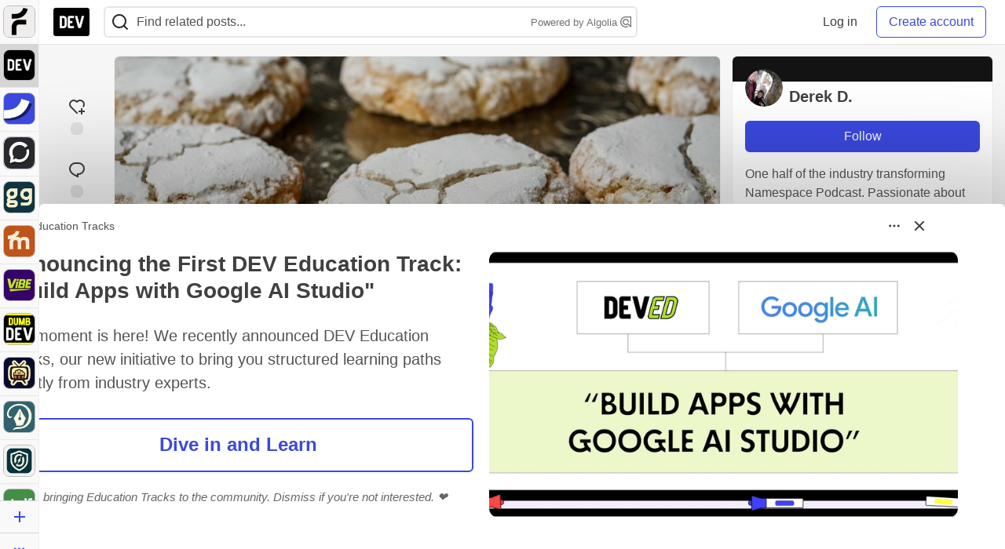

--- FILE ---
content_type: text/html; charset=utf-8
request_url: https://dev.to/ezzy1337/nobody-likes-a-dry-pastry-2602
body_size: 34392
content:
<!DOCTYPE html>
<html lang="en">
  <head>
    <meta charset="utf-8">
    <title>Nobody Likes a DRY PASTRY - DEV Community</title>
    
    <link rel="preload" href="/reactions?article_id=639095" as="fetch" crossorigin="same-origin">
    <link rel="canonical" href="https://dev.to/ezzy1337/nobody-likes-a-dry-pastry-2602" />
    <meta name="description" content="Welcome to another one of my vendetta articles. Last time it was A Pythonic Guide to SOLID Design Pri... Tagged with codequality.">
    <meta name="keywords" content="codequality, software, coding, development, engineering, inclusive, community">

    <meta property="og:type" content="article" />
    <meta property="og:url" content="https://dev.to/ezzy1337/nobody-likes-a-dry-pastry-2602" />
    <meta property="og:title" content="Nobody Likes a DRY PASTRY" />
    <meta property="og:description" content="Welcome to another one of my vendetta articles. Last time it was A Pythonic Guide to SOLID Design Pri..." />
    <meta property="og:site_name" content="DEV Community" />
    <meta name="twitter:site" content="@thepracticaldev">
    <meta name="twitter:creator" content="@">
    <meta name="twitter:title" content="Nobody Likes a DRY PASTRY">
    <meta name="twitter:description" content="Welcome to another one of my vendetta articles. Last time it was A Pythonic Guide to SOLID Design Pri...">
    <meta name="twitter:card" content="summary_large_image">
    <meta name="twitter:widgets:new-embed-design" content="on">
    <meta name="robots" content="max-snippet:-1, max-image-preview:large, max-video-preview:-1">
      <meta property="og:image" content="https://media2.dev.to/dynamic/image/width=1000,height=500,fit=cover,gravity=auto,format=auto/https%3A%2F%2Fdev-to-uploads.s3.amazonaws.com%2Fuploads%2Farticles%2Fg8ew00vrqdg7vd32qqbo.jpeg" />
      <meta name="twitter:image:src" content="https://media2.dev.to/dynamic/image/width=1000,height=500,fit=cover,gravity=auto,format=auto/https%3A%2F%2Fdev-to-uploads.s3.amazonaws.com%2Fuploads%2Farticles%2Fg8ew00vrqdg7vd32qqbo.jpeg">

      <meta name="last-updated" content="2026-01-17 23:16:24 UTC">
      <meta name="user-signed-in" content="false">
      <meta name="head-cached-at" content="1768691784">
      <meta name="environment" content="production">
      <link rel="stylesheet" href="https://assets.dev.to/assets/minimal-044fc0591881caab0b36d4290b5fda0e31f8f3762e63d2e084a7ad8e34ad0f35.css" media="all" id="main-minimal-stylesheet" />
<link rel="stylesheet" href="https://assets.dev.to/assets/views-c7218f14065ddf63ad3cbc57904019aca23aedfdaa05f2154e3a9c05cd3a4fd2.css" media="all" id="main-views-stylesheet" />
<link rel="stylesheet" href="https://assets.dev.to/assets/crayons-98d64176d3c80084bfc156b30d3cb255984cf0534815e2f01dba15c82604ea30.css" media="all" id="main-crayons-stylesheet" />

      <script src="https://assets.dev.to/assets/base-49a8fe4e07d8957dd667d261ec816890c300d63637698ea97a4da989fa01eeef.js" defer="defer"></script>
<script src="https://assets.dev.to/assets/application-7258612fccf5d56314a6e4ad1898b4f818f474c4bb3485e302428d489a769a17.js" defer="defer"></script>
<script src="https://assets.dev.to/assets/baseInitializers-2f0777a6d67046056f9f42665560ce072de3801292674358ddbad6e135c1891d.js" defer="defer"></script>
<script src="https://assets.dev.to/assets/baseTracking-b6bf73e5ee66633e151e7d5b7c6bbccedfa4c59e3615be97b98c4c0f543ddae7.js" defer="defer"></script>
<script src="https://assets.dev.to/assets/followButtons-a29380c2c88136b97b2b5e63e94614ff7458fc72e07cffa7b6153831c28a40d2.js" defer="defer"></script>

        <meta name="search-script" content="https://assets.dev.to/assets/Search-47b78c90427318f3a0e6fb7266d267b81e2bfe6e124e47aafdb9a513670fa8bc.js">
      <meta name="viewport" content="width=device-width, initial-scale=1.0, viewport-fit=cover">
      <link rel="icon" type="image/x-icon" href="https://media2.dev.to/dynamic/image/width=32,height=,fit=scale-down,gravity=auto,format=auto/https%3A%2F%2Fdev-to-uploads.s3.amazonaws.com%2Fuploads%2Farticles%2F8j7kvp660rqzt99zui8e.png" />
      <link rel="apple-touch-icon" href="https://media2.dev.to/dynamic/image/width=180,height=,fit=scale-down,gravity=auto,format=auto/https%3A%2F%2Fdev-to-uploads.s3.amazonaws.com%2Fuploads%2Farticles%2F8j7kvp660rqzt99zui8e.png">
      <link rel="apple-touch-icon" sizes="152x152" href="https://media2.dev.to/dynamic/image/width=152,height=,fit=scale-down,gravity=auto,format=auto/https%3A%2F%2Fdev-to-uploads.s3.amazonaws.com%2Fuploads%2Farticles%2F8j7kvp660rqzt99zui8e.png">
      <link rel="apple-touch-icon" sizes="180x180" href="https://media2.dev.to/dynamic/image/width=180,height=,fit=scale-down,gravity=auto,format=auto/https%3A%2F%2Fdev-to-uploads.s3.amazonaws.com%2Fuploads%2Farticles%2F8j7kvp660rqzt99zui8e.png">
      <link rel="apple-touch-icon" sizes="167x167" href="https://media2.dev.to/dynamic/image/width=167,height=,fit=scale-down,gravity=auto,format=auto/https%3A%2F%2Fdev-to-uploads.s3.amazonaws.com%2Fuploads%2Farticles%2F8j7kvp660rqzt99zui8e.png">
      <link href="https://media2.dev.to/dynamic/image/width=192,height=,fit=scale-down,gravity=auto,format=auto/https%3A%2F%2Fdev-to-uploads.s3.amazonaws.com%2Fuploads%2Farticles%2F8j7kvp660rqzt99zui8e.png" rel="icon" sizes="192x192" />
      <link href="https://media2.dev.to/dynamic/image/width=128,height=,fit=scale-down,gravity=auto,format=auto/https%3A%2F%2Fdev-to-uploads.s3.amazonaws.com%2Fuploads%2Farticles%2F8j7kvp660rqzt99zui8e.png" rel="icon" sizes="128x128" />
      <meta name="apple-mobile-web-app-title" content="dev.to">
      <meta name="application-name" content="dev.to">
      <meta name="theme-color" content="#ffffff" media="(prefers-color-scheme: light)">
      <meta name="theme-color" content="#000000" media="(prefers-color-scheme: dark)">
      <link rel="search" href="https://dev.to/open-search.xml" type="application/opensearchdescription+xml" title="DEV Community" />

      <meta property="forem:name" content="DEV Community" />
      <meta property="forem:logo" content="https://media2.dev.to/dynamic/image/width=512,height=,fit=scale-down,gravity=auto,format=auto/https%3A%2F%2Fdev-to-uploads.s3.amazonaws.com%2Fuploads%2Farticles%2F8j7kvp660rqzt99zui8e.png" />
      <meta property="forem:domain" content="dev.to" />
    
  </head>
      <body
        class="sans-serif-article-body default-header"
        data-user-status="logged-out"
        data-is-root-subforem=""
          data-subforem-id="1"
        data-side-nav-visible="true"
        data-community-name="DEV Community"
        data-subscription-icon="https://assets.dev.to/assets/subscription-icon-805dfa7ac7dd660f07ed8d654877270825b07a92a03841aa99a1093bd00431b2.png"
        data-locale="en"
        data-honeybadger-key="hbp_nqu4Y66HuEKlD6YRGssZuRQnPOjDm50J8Zkr"
        data-deployed-at="2026-01-16T21:43:34Z"
        data-latest-commit-id="50291db33e1e6c799a34016bf8f3da63fc411902"
        data-ga-tracking="UA-71991109-1"
        data-cookie-banner-user-context="logged_out_only"
        data-cookie-banner-platform-context="off"
        data-algolia-id="PRSOBFP46H"
        data-algolia-search-key="9aa7d31610cba78851c9b1f63776a9dd"
        data-algolia-display="true"
        data-dynamic-url-component="bmar11"
        data-ga4-tracking-id="G-TYEM8Y3JN3">
        
        <script>
          if (navigator.userAgent === 'ForemWebView/1' || window.frameElement) {
            document.body.classList.add("hidden-shell");
          }
        </script>

        <link rel="stylesheet" href="https://assets.dev.to/assets/minimal-044fc0591881caab0b36d4290b5fda0e31f8f3762e63d2e084a7ad8e34ad0f35.css" media="all" id="secondary-minimal-stylesheet" />
<link rel="stylesheet" href="https://assets.dev.to/assets/views-c7218f14065ddf63ad3cbc57904019aca23aedfdaa05f2154e3a9c05cd3a4fd2.css" media="all" id="secondary-views-stylesheet" />
<link rel="stylesheet" href="https://assets.dev.to/assets/crayons-98d64176d3c80084bfc156b30d3cb255984cf0534815e2f01dba15c82604ea30.css" media="all" id="secondary-crayons-stylesheet" />

        <div id="body-styles">
          <style>
            :root {
              --accent-brand-lighter-rgb: 80, 99, 301;
              --accent-brand-rgb: 59, 73, 223;
              --accent-brand-darker-rgb: 47, 58, 178;
            }
          </style>
        </div>
        <div id="audiocontent" data-podcast="">
          
        </div>
            <nav id="main-side-bar" class="crayons-side-nav">
  <div class="crayons-side-nav__scrollable">
    <div id="main-sidebar-dropdown-trigger-35" aria-controls="main-sidebar-dropdown-35" data-sidebar-trigger="true" class="crayons-side-nav__item">
      <a class="crayons-side-nav-link" href="//forem.com" rel="noopener noreferrer" id="root-subforem-link" data-sidebar-subforem-id="35">
        <img src="https://media2.dev.to/dynamic/image/width=65,height=,fit=scale-down,gravity=auto,format=auto/https%3A%2F%2Fdev-to-uploads.s3.amazonaws.com%2Fuploads%2Farticles%2Fwalhydbusoe2o1pzxfwj.png" alt="Forem Logo" style="width: 100%; height: auto;">
      </a>
        <div class="profile-preview-card__content profile-preview-card__content--list crayons-dropdown p-4 pt-0 branded-7" id="root-feed-card">
          <header class="crayons-card__header">
            <h3 class="crayons-subtitle-2">
              Forem Feed
            </h3>
            <div class="fs-xs color-base-70">
              Follow new Subforems to improve your feed
            </div>
          </header>
          <div id="main-side-feed" class="crayons-card crayons-card--secondary crayons-layout__content">
          </div>
        </div>
    </div>
    <div id="main-sidebar-dropdown-trigger-1" aria-controls="main-sidebar-dropdown-1" data-sidebar-trigger="true" class="crayons-side-nav__item">
      <a class="crayons-side-nav-link" href="//dev.to" rel="noopener noreferrer" id="" data-sidebar-subforem-id="1">
        <img src="https://media2.dev.to/dynamic/image/width=65,height=,fit=scale-down,gravity=auto,format=auto/https%3A%2F%2Fdev-to-uploads.s3.amazonaws.com%2Fuploads%2Farticles%2F8j7kvp660rqzt99zui8e.png" alt="DEV Community Logo" style="width: 100%; height: auto;">
      </a>
        <div class="profile-preview-card__content crayons-dropdown p-4 pt-0 branded-7">
          <a href="//dev.to">
            <img src="https://media2.dev.to/dynamic/image/width=440,height=,fit=scale-down,gravity=auto,format=auto/https%3A%2F%2Fdev-to-uploads.s3.amazonaws.com%2Fuploads%2Farticles%2F3otvb2z646ytpt1hl2rv.jpg" class="crayons-side-nav__item-cover crayons-side-nav__item-cover--main" style="aspect-ratio: 10 / 5" alt="DEV Community Main Image">
          </a>
          <h3 class="py-2">
            <a href="//dev.to">DEV Community</a>
          </h3>
          <button name="button" type="button" data-info="{&quot;className&quot;:&quot;Subforem&quot;,&quot;style&quot;:&quot;&quot;,&quot;id&quot;:1,&quot;name&quot;:&quot;DEV Community&quot;}" class="crayons-btn follow-action-button whitespace-nowrap w-100 follow-subforem " aria-label="Follow Subforem: DEV Community" aria-pressed="false">Follow</button>
          <p class="crayons-text py-2 fs-s">
            A space to discuss and keep up software development and manage your software career
          </p>
        </div>
    </div>
    <div id="main-sidebar-dropdown-trigger-36" aria-controls="main-sidebar-dropdown-36" data-sidebar-trigger="true" class="crayons-side-nav__item">
      <a class="crayons-side-nav-link" href="//future.forem.com" rel="noopener noreferrer" id="" data-sidebar-subforem-id="36">
        <img src="https://media2.dev.to/dynamic/image/width=65,height=,fit=scale-down,gravity=auto,format=auto/https%3A%2F%2Fdev-to-uploads.s3.amazonaws.com%2Fuploads%2Farticles%2F9xjsbjb3ulcgpx932599.png" alt="Future Logo" style="width: 100%; height: auto;">
      </a>
        <div class="profile-preview-card__content crayons-dropdown p-4 pt-0 branded-7">
          <a href="//future.forem.com">
            <img src="https://media2.dev.to/dynamic/image/width=440,height=,fit=scale-down,gravity=auto,format=auto/https%3A%2F%2Fdev-to-uploads.s3.amazonaws.com%2Fuploads%2Farticles%2Frnip9mvroe4n1spfm43q.png" class="crayons-side-nav__item-cover crayons-side-nav__item-cover--main" style="aspect-ratio: 10 / 5" alt="Future Main Image">
          </a>
          <h3 class="py-2">
            <a href="//future.forem.com">Future</a>
          </h3>
          <button name="button" type="button" data-info="{&quot;className&quot;:&quot;Subforem&quot;,&quot;style&quot;:&quot;&quot;,&quot;id&quot;:36,&quot;name&quot;:&quot;Future&quot;}" class="crayons-btn follow-action-button whitespace-nowrap w-100 follow-subforem " aria-label="Follow Subforem: Future" aria-pressed="false">Follow</button>
          <p class="crayons-text py-2 fs-s">
            News and discussion of science and technology such as AI, VR, cryptocurrency, quantum computing, and more.
          </p>
        </div>
    </div>
    <div id="main-sidebar-dropdown-trigger-60" aria-controls="main-sidebar-dropdown-60" data-sidebar-trigger="true" class="crayons-side-nav__item">
      <a class="crayons-side-nav-link" href="//open.forem.com" rel="noopener noreferrer" id="" data-sidebar-subforem-id="60">
        <img src="https://media2.dev.to/dynamic/image/width=65,height=,fit=scale-down,gravity=auto,format=auto/https%3A%2F%2Fdev-to-uploads.s3.amazonaws.com%2Fuploads%2Farticles%2Fg8k8nlv7yl97085q8agp.png" alt="Open Forem Logo" style="width: 100%; height: auto;">
      </a>
        <div class="profile-preview-card__content crayons-dropdown p-4 pt-0 branded-7">
          <a href="//open.forem.com">
            <img src="https://media2.dev.to/dynamic/image/width=440,height=,fit=scale-down,gravity=auto,format=auto/https%3A%2F%2Fdev-to-uploads.s3.amazonaws.com%2Fuploads%2Farticles%2F9azopgwnjjpkgvtn5nux.png" class="crayons-side-nav__item-cover crayons-side-nav__item-cover--main" style="aspect-ratio: 10 / 5" alt="Open Forem Main Image">
          </a>
          <h3 class="py-2">
            <a href="//open.forem.com">Open Forem</a>
          </h3>
          <button name="button" type="button" data-info="{&quot;className&quot;:&quot;Subforem&quot;,&quot;style&quot;:&quot;&quot;,&quot;id&quot;:60,&quot;name&quot;:&quot;Open Forem&quot;}" class="crayons-btn follow-action-button whitespace-nowrap w-100 follow-subforem " aria-label="Follow Subforem: Open Forem" aria-pressed="false">Follow</button>
          <p class="crayons-text py-2 fs-s">
            A general discussion space for the Forem community. If it doesn&#39;t have a home elsewhere, it belongs here
          </p>
        </div>
    </div>
    <div id="main-sidebar-dropdown-trigger-43" aria-controls="main-sidebar-dropdown-43" data-sidebar-trigger="true" class="crayons-side-nav__item">
      <a class="crayons-side-nav-link" href="//gg.forem.com" rel="noopener noreferrer" id="" data-sidebar-subforem-id="43">
        <img src="https://media2.dev.to/dynamic/image/width=65,height=,fit=scale-down,gravity=auto,format=auto/https%3A%2F%2Fdev-to-uploads.s3.amazonaws.com%2Fuploads%2Farticles%2Fd89n749pwv3d05i93pfd.png" alt="Gamers Forem Logo" style="width: 100%; height: auto;">
      </a>
        <div class="profile-preview-card__content crayons-dropdown p-4 pt-0 branded-7">
          <a href="//gg.forem.com">
            <img src="https://media2.dev.to/dynamic/image/width=440,height=,fit=scale-down,gravity=auto,format=auto/https%3A%2F%2Fdev-to-uploads.s3.amazonaws.com%2Fuploads%2Farticles%2Fgg6i5z7ureeu96cayz19.png" class="crayons-side-nav__item-cover crayons-side-nav__item-cover--main" style="aspect-ratio: 10 / 5" alt="Gamers Forem Main Image">
          </a>
          <h3 class="py-2">
            <a href="//gg.forem.com">Gamers Forem</a>
          </h3>
          <button name="button" type="button" data-info="{&quot;className&quot;:&quot;Subforem&quot;,&quot;style&quot;:&quot;&quot;,&quot;id&quot;:43,&quot;name&quot;:&quot;Gamers Forem&quot;}" class="crayons-btn follow-action-button whitespace-nowrap w-100 follow-subforem " aria-label="Follow Subforem: Gamers Forem" aria-pressed="false">Follow</button>
          <p class="crayons-text py-2 fs-s">
            An inclusive community for gaming enthusiasts
          </p>
        </div>
    </div>
    <div id="main-sidebar-dropdown-trigger-42" aria-controls="main-sidebar-dropdown-42" data-sidebar-trigger="true" class="crayons-side-nav__item">
      <a class="crayons-side-nav-link" href="//music.forem.com" rel="noopener noreferrer" id="" data-sidebar-subforem-id="42">
        <img src="https://media2.dev.to/dynamic/image/width=65,height=,fit=scale-down,gravity=auto,format=auto/https%3A%2F%2Fdev-to-uploads.s3.amazonaws.com%2Fuploads%2Farticles%2Feyc812o5ed0he648y218.png" alt="Music Forem Logo" style="width: 100%; height: auto;">
      </a>
        <div class="profile-preview-card__content crayons-dropdown p-4 pt-0 branded-7">
          <a href="//music.forem.com">
            <img src="https://media2.dev.to/dynamic/image/width=440,height=,fit=scale-down,gravity=auto,format=auto/https%3A%2F%2Fdev-to-uploads.s3.amazonaws.com%2Fuploads%2Farticles%2Fqji7l84bi520qypekh4t.png" class="crayons-side-nav__item-cover crayons-side-nav__item-cover--main" style="aspect-ratio: 10 / 5" alt="Music Forem Main Image">
          </a>
          <h3 class="py-2">
            <a href="//music.forem.com">Music Forem</a>
          </h3>
          <button name="button" type="button" data-info="{&quot;className&quot;:&quot;Subforem&quot;,&quot;style&quot;:&quot;&quot;,&quot;id&quot;:42,&quot;name&quot;:&quot;Music Forem&quot;}" class="crayons-btn follow-action-button whitespace-nowrap w-100 follow-subforem " aria-label="Follow Subforem: Music Forem" aria-pressed="false">Follow</button>
          <p class="crayons-text py-2 fs-s">
            From composing and gigging to gear, hot music takes, and everything in between.
          </p>
        </div>
    </div>
    <div id="main-sidebar-dropdown-trigger-44" aria-controls="main-sidebar-dropdown-44" data-sidebar-trigger="true" class="crayons-side-nav__item">
      <a class="crayons-side-nav-link" href="//vibe.forem.com" rel="noopener noreferrer" id="" data-sidebar-subforem-id="44">
        <img src="https://media2.dev.to/dynamic/image/width=65,height=,fit=scale-down,gravity=auto,format=auto/https%3A%2F%2Fdev-to-uploads.s3.amazonaws.com%2Fuploads%2Farticles%2Fzhktp1xvmpf29y860wd3.png" alt="Vibe Coding Forem Logo" style="width: 100%; height: auto;">
      </a>
        <div class="profile-preview-card__content crayons-dropdown p-4 pt-0 branded-7">
          <a href="//vibe.forem.com">
            <img src="https://media2.dev.to/dynamic/image/width=440,height=,fit=scale-down,gravity=auto,format=auto/https%3A%2F%2Fdev-to-uploads.s3.amazonaws.com%2Fuploads%2Farticles%2Fetixkjcs50ddkp6wlv4p.png" class="crayons-side-nav__item-cover crayons-side-nav__item-cover--main" style="aspect-ratio: 10 / 5" alt="Vibe Coding Forem Main Image">
          </a>
          <h3 class="py-2">
            <a href="//vibe.forem.com">Vibe Coding Forem</a>
          </h3>
          <button name="button" type="button" data-info="{&quot;className&quot;:&quot;Subforem&quot;,&quot;style&quot;:&quot;&quot;,&quot;id&quot;:44,&quot;name&quot;:&quot;Vibe Coding Forem&quot;}" class="crayons-btn follow-action-button whitespace-nowrap w-100 follow-subforem " aria-label="Follow Subforem: Vibe Coding Forem" aria-pressed="false">Follow</button>
          <p class="crayons-text py-2 fs-s">
            Discussing AI software development, and showing off what we&#39;re building.
          </p>
        </div>
    </div>
    <div id="main-sidebar-dropdown-trigger-41" aria-controls="main-sidebar-dropdown-41" data-sidebar-trigger="true" class="crayons-side-nav__item">
      <a class="crayons-side-nav-link" href="//dumb.dev.to" rel="noopener noreferrer" id="" data-sidebar-subforem-id="41">
        <img src="https://media2.dev.to/dynamic/image/width=65,height=,fit=scale-down,gravity=auto,format=auto/https%3A%2F%2Fdev-to-uploads.s3.amazonaws.com%2Fuploads%2Farticles%2Finbbclsxtvxdfo0p2n66.png" alt="DUMB DEV Community Logo" style="width: 100%; height: auto;">
      </a>
        <div class="profile-preview-card__content crayons-dropdown p-4 pt-0 branded-7">
          <a href="//dumb.dev.to">
            <img src="https://media2.dev.to/dynamic/image/width=440,height=,fit=scale-down,gravity=auto,format=auto/https%3A%2F%2Fdev-to-uploads.s3.amazonaws.com%2Fuploads%2Farticles%2Fvb6sq9t5ehunzj4r4695.png" class="crayons-side-nav__item-cover crayons-side-nav__item-cover--main" style="aspect-ratio: 10 / 5" alt="DUMB DEV Community Main Image">
          </a>
          <h3 class="py-2">
            <a href="//dumb.dev.to">DUMB DEV Community</a>
          </h3>
          <button name="button" type="button" data-info="{&quot;className&quot;:&quot;Subforem&quot;,&quot;style&quot;:&quot;&quot;,&quot;id&quot;:41,&quot;name&quot;:&quot;DUMB DEV Community&quot;}" class="crayons-btn follow-action-button whitespace-nowrap w-100 follow-subforem " aria-label="Follow Subforem: DUMB DEV Community" aria-pressed="false">Follow</button>
          <p class="crayons-text py-2 fs-s">
            Memes and software development shitposting
          </p>
        </div>
    </div>
    <div id="main-sidebar-dropdown-trigger-46" aria-controls="main-sidebar-dropdown-46" data-sidebar-trigger="true" class="crayons-side-nav__item">
      <a class="crayons-side-nav-link" href="//popcorn.forem.com" rel="noopener noreferrer" id="" data-sidebar-subforem-id="46">
        <img src="https://media2.dev.to/dynamic/image/width=65,height=,fit=scale-down,gravity=auto,format=auto/https%3A%2F%2Fdev-to-uploads.s3.amazonaws.com%2Fuploads%2Farticles%2Fmkwem77uxpvir9vy9eeu.png" alt="Popcorn Movies and TV Logo" style="width: 100%; height: auto;">
      </a>
        <div class="profile-preview-card__content crayons-dropdown p-4 pt-0 branded-7">
          <a href="//popcorn.forem.com">
            <img src="https://media2.dev.to/dynamic/image/width=440,height=,fit=scale-down,gravity=auto,format=auto/https%3A%2F%2Fdev-to-uploads.s3.amazonaws.com%2Fuploads%2Farticles%2Fi8rwbqi6l4wln8kbx606.png" class="crayons-side-nav__item-cover crayons-side-nav__item-cover--main" style="aspect-ratio: 10 / 5" alt="Popcorn Movies and TV Main Image">
          </a>
          <h3 class="py-2">
            <a href="//popcorn.forem.com">Popcorn Movies and TV</a>
          </h3>
          <button name="button" type="button" data-info="{&quot;className&quot;:&quot;Subforem&quot;,&quot;style&quot;:&quot;&quot;,&quot;id&quot;:46,&quot;name&quot;:&quot;Popcorn Movies and TV&quot;}" class="crayons-btn follow-action-button whitespace-nowrap w-100 follow-subforem " aria-label="Follow Subforem: Popcorn Movies and TV" aria-pressed="false">Follow</button>
          <p class="crayons-text py-2 fs-s">
            Movie and TV enthusiasm, criticism and everything in-between.
          </p>
        </div>
    </div>
    <div id="main-sidebar-dropdown-trigger-48" aria-controls="main-sidebar-dropdown-48" data-sidebar-trigger="true" class="crayons-side-nav__item">
      <a class="crayons-side-nav-link" href="//design.forem.com" rel="noopener noreferrer" id="" data-sidebar-subforem-id="48">
        <img src="https://media2.dev.to/dynamic/image/width=65,height=,fit=scale-down,gravity=auto,format=auto/https%3A%2F%2Fdev-to-uploads.s3.amazonaws.com%2Fuploads%2Farticles%2Ff83jl8yxfp6c5srbo02f.png" alt="Design Community Logo" style="width: 100%; height: auto;">
      </a>
        <div class="profile-preview-card__content crayons-dropdown p-4 pt-0 branded-7">
          <a href="//design.forem.com">
            <img src="https://media2.dev.to/dynamic/image/width=440,height=,fit=scale-down,gravity=auto,format=auto/https%3A%2F%2Fdev-to-uploads.s3.amazonaws.com%2Fuploads%2Farticles%2Fujjn1ap9mpq8bwzn76em.png" class="crayons-side-nav__item-cover crayons-side-nav__item-cover--main" style="aspect-ratio: 10 / 5" alt="Design Community Main Image">
          </a>
          <h3 class="py-2">
            <a href="//design.forem.com">Design Community</a>
          </h3>
          <button name="button" type="button" data-info="{&quot;className&quot;:&quot;Subforem&quot;,&quot;style&quot;:&quot;&quot;,&quot;id&quot;:48,&quot;name&quot;:&quot;Design Community&quot;}" class="crayons-btn follow-action-button whitespace-nowrap w-100 follow-subforem " aria-label="Follow Subforem: Design Community" aria-pressed="false">Follow</button>
          <p class="crayons-text py-2 fs-s">
            Web design, graphic design and everything in-between
          </p>
        </div>
    </div>
    <div id="main-sidebar-dropdown-trigger-59" aria-controls="main-sidebar-dropdown-59" data-sidebar-trigger="true" class="crayons-side-nav__item">
      <a class="crayons-side-nav-link" href="//zeroday.forem.com" rel="noopener noreferrer" id="" data-sidebar-subforem-id="59">
        <img src="https://media2.dev.to/dynamic/image/width=65,height=,fit=scale-down,gravity=auto,format=auto/https%3A%2F%2Fdev-to-uploads.s3.amazonaws.com%2Fuploads%2Farticles%2Fdmn0m1ocwggrdvsma2cm.png" alt="Security Forem Logo" style="width: 100%; height: auto;">
      </a>
        <div class="profile-preview-card__content crayons-dropdown p-4 pt-0 branded-7">
          <a href="//zeroday.forem.com">
            <img src="https://media2.dev.to/dynamic/image/width=440,height=,fit=scale-down,gravity=auto,format=auto/https%3A%2F%2Fdev-to-uploads.s3.amazonaws.com%2Fuploads%2Farticles%2Fhlhtmj657f6j9nh8mxwm.png" class="crayons-side-nav__item-cover crayons-side-nav__item-cover--main" style="aspect-ratio: 10 / 5" alt="Security Forem Main Image">
          </a>
          <h3 class="py-2">
            <a href="//zeroday.forem.com">Security Forem</a>
          </h3>
          <button name="button" type="button" data-info="{&quot;className&quot;:&quot;Subforem&quot;,&quot;style&quot;:&quot;&quot;,&quot;id&quot;:59,&quot;name&quot;:&quot;Security Forem&quot;}" class="crayons-btn follow-action-button whitespace-nowrap w-100 follow-subforem " aria-label="Follow Subforem: Security Forem" aria-pressed="false">Follow</button>
          <p class="crayons-text py-2 fs-s">
            Your central hub for all things security. From ethical hacking and CTFs to GRC and career development, for beginners and pros alike
          </p>
        </div>
    </div>
    <div id="main-sidebar-dropdown-trigger-47" aria-controls="main-sidebar-dropdown-47" data-sidebar-trigger="true" class="crayons-side-nav__item">
      <a class="crayons-side-nav-link" href="//golf.forem.com" rel="noopener noreferrer" id="" data-sidebar-subforem-id="47">
        <img src="https://media2.dev.to/dynamic/image/width=65,height=,fit=scale-down,gravity=auto,format=auto/https%3A%2F%2Fdev-to-uploads.s3.amazonaws.com%2Fuploads%2Farticles%2Fnijx8yj8r5psetuqsw5z.png" alt="Golf Forem Logo" style="width: 100%; height: auto;">
      </a>
        <div class="profile-preview-card__content crayons-dropdown p-4 pt-0 branded-7">
          <a href="//golf.forem.com">
            <img src="https://media2.dev.to/dynamic/image/width=440,height=,fit=scale-down,gravity=auto,format=auto/https%3A%2F%2Fdev-to-uploads.s3.amazonaws.com%2Fuploads%2Farticles%2Fp2khtue7prp0t5p0pouh.png" class="crayons-side-nav__item-cover crayons-side-nav__item-cover--main" style="aspect-ratio: 10 / 5" alt="Golf Forem Main Image">
          </a>
          <h3 class="py-2">
            <a href="//golf.forem.com">Golf Forem</a>
          </h3>
          <button name="button" type="button" data-info="{&quot;className&quot;:&quot;Subforem&quot;,&quot;style&quot;:&quot;&quot;,&quot;id&quot;:47,&quot;name&quot;:&quot;Golf Forem&quot;}" class="crayons-btn follow-action-button whitespace-nowrap w-100 follow-subforem " aria-label="Follow Subforem: Golf Forem" aria-pressed="false">Follow</button>
          <p class="crayons-text py-2 fs-s">
            A community of golfers and golfing enthusiasts
          </p>
        </div>
    </div>
    <div id="main-sidebar-dropdown-trigger-55" aria-controls="main-sidebar-dropdown-55" data-sidebar-trigger="true" class="crayons-side-nav__item">
      <a class="crayons-side-nav-link" href="//crypto.forem.com" rel="noopener noreferrer" id="" data-sidebar-subforem-id="55">
        <img src="https://media2.dev.to/dynamic/image/width=65,height=,fit=scale-down,gravity=auto,format=auto/https%3A%2F%2Fdev-to-uploads.s3.amazonaws.com%2Fuploads%2Farticles%2Fzbfoyqjor9xqe5xtqani.png" alt="Crypto Forem Logo" style="width: 100%; height: auto;">
      </a>
        <div class="profile-preview-card__content crayons-dropdown p-4 pt-0 branded-7">
          <a href="//crypto.forem.com">
            <img src="https://media2.dev.to/dynamic/image/width=440,height=,fit=scale-down,gravity=auto,format=auto/https%3A%2F%2Fdev-to-uploads.s3.amazonaws.com%2Fuploads%2Farticles%2Fg0rowhjp8x0bqzdsmq0w.png" class="crayons-side-nav__item-cover crayons-side-nav__item-cover--main" style="aspect-ratio: 10 / 5" alt="Crypto Forem Main Image">
          </a>
          <h3 class="py-2">
            <a href="//crypto.forem.com">Crypto Forem</a>
          </h3>
          <button name="button" type="button" data-info="{&quot;className&quot;:&quot;Subforem&quot;,&quot;style&quot;:&quot;&quot;,&quot;id&quot;:55,&quot;name&quot;:&quot;Crypto Forem&quot;}" class="crayons-btn follow-action-button whitespace-nowrap w-100 follow-subforem " aria-label="Follow Subforem: Crypto Forem" aria-pressed="false">Follow</button>
          <p class="crayons-text py-2 fs-s">
            A collaborative community for all things Crypto—from Bitcoin to protocol development and DeFi to NFTs and market analysis.
          </p>
        </div>
    </div>
    <div id="main-sidebar-dropdown-trigger-61" aria-controls="main-sidebar-dropdown-61" data-sidebar-trigger="true" class="crayons-side-nav__item">
      <a class="crayons-side-nav-link" href="//parenting.forem.com" rel="noopener noreferrer" id="" data-sidebar-subforem-id="61">
        <img src="https://media2.dev.to/dynamic/image/width=65,height=,fit=scale-down,gravity=auto,format=auto/https%3A%2F%2Fdev-to-uploads.s3.amazonaws.com%2Fuploads%2Fsubforem_images%2Fmain_logo_5A1ZlPe69YTXNRsAxCXK.png" alt="Parenting Logo" style="width: 100%; height: auto;">
      </a>
        <div class="profile-preview-card__content crayons-dropdown p-4 pt-0 branded-7">
          <a href="//parenting.forem.com">
            <img src="https://media2.dev.to/dynamic/image/width=440,height=,fit=scale-down,gravity=auto,format=auto/https%3A%2F%2Fdev-to-uploads.s3.amazonaws.com%2Fuploads%2Fsubforem_images%2Fsocial_card_rFghJWhbtJWReC430aDM.png" class="crayons-side-nav__item-cover crayons-side-nav__item-cover--main" style="aspect-ratio: 10 / 5" alt="Parenting Main Image">
          </a>
          <h3 class="py-2">
            <a href="//parenting.forem.com">Parenting</a>
          </h3>
          <button name="button" type="button" data-info="{&quot;className&quot;:&quot;Subforem&quot;,&quot;style&quot;:&quot;&quot;,&quot;id&quot;:61,&quot;name&quot;:&quot;Parenting&quot;}" class="crayons-btn follow-action-button whitespace-nowrap w-100 follow-subforem " aria-label="Follow Subforem: Parenting" aria-pressed="false">Follow</button>
          <p class="crayons-text py-2 fs-s">
            A place for parents to the share the joys, challenges, and wisdom that come from raising kids. We&#39;re here for them and for each other.
          </p>
        </div>
    </div>
    <div id="main-sidebar-dropdown-trigger-39" aria-controls="main-sidebar-dropdown-39" data-sidebar-trigger="true" class="crayons-side-nav__item">
      <a class="crayons-side-nav-link" href="//core.forem.com" rel="noopener noreferrer" id="" data-sidebar-subforem-id="39">
        <img src="https://media2.dev.to/dynamic/image/width=65,height=,fit=scale-down,gravity=auto,format=auto/https%3A%2F%2Fdev-to-uploads.s3.amazonaws.com%2Fuploads%2Farticles%2Fupzbzgpb13b3e0dfxf51.png" alt="Forem Core Logo" style="width: 100%; height: auto;">
      </a>
        <div class="profile-preview-card__content crayons-dropdown p-4 pt-0 branded-7">
          <a href="//core.forem.com">
            <img src="https://media2.dev.to/dynamic/image/width=440,height=,fit=scale-down,gravity=auto,format=auto/https%3A%2F%2Fdev-to-uploads.s3.amazonaws.com%2Fuploads%2Farticles%2F7qi7bzwq9yok35no2owa.png" class="crayons-side-nav__item-cover crayons-side-nav__item-cover--main" style="aspect-ratio: 10 / 5" alt="Forem Core Main Image">
          </a>
          <h3 class="py-2">
            <a href="//core.forem.com">Forem Core</a>
          </h3>
          <button name="button" type="button" data-info="{&quot;className&quot;:&quot;Subforem&quot;,&quot;style&quot;:&quot;&quot;,&quot;id&quot;:39,&quot;name&quot;:&quot;Forem Core&quot;}" class="crayons-btn follow-action-button whitespace-nowrap w-100 follow-subforem " aria-label="Follow Subforem: Forem Core" aria-pressed="false">Follow</button>
          <p class="crayons-text py-2 fs-s">
            Discussing the core forem open source software project — features, bugs, performance, self-hosting.
          </p>
        </div>
    </div>
    <div id="main-sidebar-dropdown-trigger-51" aria-controls="main-sidebar-dropdown-51" data-sidebar-trigger="true" class="crayons-side-nav__item">
      <a class="crayons-side-nav-link" href="//maker.forem.com" rel="noopener noreferrer" id="" data-sidebar-subforem-id="51">
        <img src="https://media2.dev.to/dynamic/image/width=65,height=,fit=scale-down,gravity=auto,format=auto/https%3A%2F%2Fdev-to-uploads.s3.amazonaws.com%2Fuploads%2Farticles%2F7mwsgj74kx4dn0fliwh7.png" alt="Maker Forem Logo" style="width: 100%; height: auto;">
      </a>
        <div class="profile-preview-card__content crayons-dropdown p-4 pt-0 branded-7">
          <a href="//maker.forem.com">
            <img src="https://media2.dev.to/dynamic/image/width=440,height=,fit=scale-down,gravity=auto,format=auto/https%3A%2F%2Fdev-to-uploads.s3.amazonaws.com%2Fuploads%2Farticles%2F01bkopv3unqemfs036vr.png" class="crayons-side-nav__item-cover crayons-side-nav__item-cover--main" style="aspect-ratio: 10 / 5" alt="Maker Forem Main Image">
          </a>
          <h3 class="py-2">
            <a href="//maker.forem.com">Maker Forem</a>
          </h3>
          <button name="button" type="button" data-info="{&quot;className&quot;:&quot;Subforem&quot;,&quot;style&quot;:&quot;&quot;,&quot;id&quot;:51,&quot;name&quot;:&quot;Maker Forem&quot;}" class="crayons-btn follow-action-button whitespace-nowrap w-100 follow-subforem " aria-label="Follow Subforem: Maker Forem" aria-pressed="false">Follow</button>
          <p class="crayons-text py-2 fs-s">
            A community for makers, hobbyists, and professionals to discuss Arduino, Raspberry Pi, 3D printing, and much more.
          </p>
        </div>
    </div>
    <div id="main-sidebar-dropdown-trigger-63" aria-controls="main-sidebar-dropdown-63" data-sidebar-trigger="true" class="crayons-side-nav__item">
      <a class="crayons-side-nav-link" href="//hmpljs.forem.com" rel="noopener noreferrer" id="" data-sidebar-subforem-id="63">
        <img src="https://media2.dev.to/dynamic/image/width=65,height=,fit=scale-down,gravity=auto,format=auto/https%3A%2F%2Fdev-to-uploads.s3.amazonaws.com%2Fuploads%2Farticles%2F3yl1tok1l7116unun3e9.png" alt="HMPL.js Forem Logo" style="width: 100%; height: auto;">
      </a>
        <div class="profile-preview-card__content crayons-dropdown p-4 pt-0 branded-7">
          <a href="//hmpljs.forem.com">
            <img src="https://media2.dev.to/dynamic/image/width=440,height=,fit=scale-down,gravity=auto,format=auto/https%3A%2F%2Fdev-to-uploads.s3.amazonaws.com%2Fuploads%2Farticles%2F5ccjfqjnhjn866cfyngt.png" class="crayons-side-nav__item-cover crayons-side-nav__item-cover--main" style="aspect-ratio: 10 / 5" alt="HMPL.js Forem Main Image">
          </a>
          <h3 class="py-2">
            <a href="//hmpljs.forem.com">HMPL.js Forem</a>
          </h3>
          <button name="button" type="button" data-info="{&quot;className&quot;:&quot;Subforem&quot;,&quot;style&quot;:&quot;&quot;,&quot;id&quot;:63,&quot;name&quot;:&quot;HMPL.js Forem&quot;}" class="crayons-btn follow-action-button whitespace-nowrap w-100 follow-subforem " aria-label="Follow Subforem: HMPL.js Forem" aria-pressed="false">Follow</button>
          <p class="crayons-text py-2 fs-s">
            For developers using HMPL.js to build fast, lightweight web apps. A space to share projects, ask questions, and discuss server-driven templating
          </p>
        </div>
    </div>
  </div>
  <a class="crayons-side-nav__item crayons-side-nav__item--add subforems-menu-tooltip" href="/subforems/new" data-tooltip="New subforem">
    <svg xmlns="http://www.w3.org/2000/svg" fill="none" height="24" width="24" role="img" aria-labelledby="ad0oyvzk4ahj7naxcriqw92tbq96sttc" class="crayons-icon "><title id="ad0oyvzk4ahj7naxcriqw92tbq96sttc">Dropdown menu</title>
    <path d="M11 11V5h2v6h6v2h-6v6h-2v-6H5v-2z" fill="#08090a"></path>
</svg>

  </a>
  <a class="crayons-side-nav__item crayons-side-nav__item--menu subforems-menu-tooltip" href="/subforems" data-tooltip="View all Subforems">
    <svg xmlns="http://www.w3.org/2000/svg" width="24" height="24" viewBox="0 0 24 24" role="img" aria-labelledby="asdzpr8iky5hjkt0disj0mehhh0ukor0" class="crayons-icon "><title id="asdzpr8iky5hjkt0disj0mehhh0ukor0">Dropdown menu</title>
    <path fill-rule="evenodd" clip-rule="evenodd" d="M8.25 12a1.5 1.5 0 11-3 0 1.5 1.5 0 013 0zm5.25 0a1.5 1.5 0 11-3 0 1.5 1.5 0 013 0zm3.75 1.5a1.5 1.5 0 100-3 1.5 1.5 0 000 3z"></path>
</svg>

  </a>
</nav>

<script>
  (function () {
    // Utility: base64 unicode decode (for cookie payload)
    function base64DecodeUnicode(str) {
      try {
        return decodeURIComponent(
          atob(str)
            .split("")
            .map((c) => {
              return "%" + ("00" + c.charCodeAt(0).toString(16)).slice(-2);
            })
            .join(""),
        );
      } catch (e) {
        console.error("base64DecodeUnicode failed:", e);
        return null;
      }
    }

    function getCookie(name) {
      const match = document.cookie.match(
        new RegExp("(^|; )" + name.replace(/([.*+?^${}()|[\]\\])/g, "\\$1") + "=([^;]*)"),
      );
      return match ? decodeURIComponent(match[2]) : null;
    }

    function getUserFromCookie() {
      const raw = getCookie("current_user");
      if (!raw) return null;
      const decoded = base64DecodeUnicode(raw);
      if (!decoded) return null;
      try {
        return JSON.parse(decoded);
      } catch (e) {
        console.error("Parsing user from cookie failed:", e);
        return null;
      }
    }

    // --- user acquisition: prefer cookie, fallback to localStorage ---
    const storedCurrentUser = (() => {
      const fromCookie = getUserFromCookie();
      if (fromCookie) return fromCookie;
      const stored = localStorage?.getItem("current_user");
      if (!stored) return null;
      try {
        return JSON.parse(stored);
      } catch (e) {
        console.error("Parsing user from localStorage failed:", e);
        return null;
      }
    })();

    // apply authorization/display logic and reorder if present
    if (storedCurrentUser) {

      if (storedCurrentUser?.ordered_subforem_ids?.length > 0) {
        const subforemIds = storedCurrentUser.ordered_subforem_ids;
        const sidebar = document.getElementById("main-side-bar");
        const rootLink = document.getElementById("root-subforem-link");
        const rootSubforemId = rootLink?.getAttribute("data-sidebar-subforem-id");

        const subforemElements = sidebar.querySelectorAll("[data-sidebar-subforem-id]");
        const subforemMap = {};

        subforemElements.forEach((el) => {
          const id = el.getAttribute("data-sidebar-subforem-id");
          if (id !== rootSubforemId) {
            subforemMap[id] = el.closest(".crayons-side-nav__item");
          }
        });

        // remove non-root existing items
        Object.values(subforemMap).forEach((item) => {
          if (item && item.parentNode) {
            item.remove();
          }
        });

        // append in user's order (excluding root)
        const scrollableContainer = sidebar.querySelector(".crayons-side-nav__scrollable");
        subforemIds.forEach((id) => {
          if (id !== rootSubforemId && subforemMap[id]) {
            scrollableContainer.appendChild(subforemMap[id]);
          }
        });

        // append leftovers not in the user's list
        Object.keys(subforemMap).forEach((id) => {
          const parsedId = parseInt(id, 10);
          if (!subforemIds.includes(parsedId) && subforemMap[id]) {
            scrollableContainer.appendChild(subforemMap[id]);
          }
        });

        // ensure menu is last
        const menu = sidebar.querySelector(".crayons-side-nav__item--menu");
        if (menu) {
          sidebar.appendChild(menu);
        }
      }
    }

    // active subforem highlight based on current context
    const currentSubforemId = document.body.getAttribute("data-subforem-id");
    if (currentSubforemId) {
      const matching = document.querySelector(
        `[data-sidebar-subforem-id="${currentSubforemId}"]`,
      );
      if (matching) {
        matching.classList.add("active");
      }
    }
  })();
</script>

<script>
  document.addEventListener("DOMContentLoaded", () => {
    const sidebar = document.getElementById("main-side-bar");
    if (!sidebar) return;

    const items = sidebar.querySelectorAll(".crayons-side-nav__item");
    let hoverTimeout;
    let hasMoved = false;
    let lastMouseX = 0;
    let lastMouseY = 0;

    document.addEventListener("mousemove", (e) => {
      lastMouseX = e.clientX;
      lastMouseY = e.clientY;
      hasMoved = true;
    });

    items.forEach((item) => {
      item.addEventListener("mouseleave", function () {
        this.dataset.hasLeftOnce = "true";
        if (this.classList.contains("hovered")) {
          this.classList.remove("hovered");
          this.classList.add("not-hovered");
        }
      });

      item.addEventListener("mouseenter", function (e) {
        if (!hasMoved && !this.dataset.hasLeftOnce) {
          return;
        }

        const targetItem = this;
        const currentActive = sidebar.querySelector(
          ".crayons-side-nav__item.hovered",
        );

        const switchActiveState = () => {
          if (currentActive && currentActive !== targetItem) {
            currentActive.classList.remove("hovered");
            currentActive.classList.add("not-hovered");
            
            // Reset styles on the previous active item's pop-out card
            const previousPreviewCard = currentActive.querySelector(".profile-preview-card__content");
            if (previousPreviewCard) {
              previousPreviewCard.style.position = '';
              previousPreviewCard.style.left = '';
              previousPreviewCard.style.top = '';
              previousPreviewCard.style.bottom = '';
              previousPreviewCard.style.width = '';
              previousPreviewCard.style.zIndex = '';
            }
          }
          targetItem.classList.remove("not-hovered");
          targetItem.classList.add("hovered");
          let feedEl = document.getElementById('root-feed-card');
          if (feedEl) {
            feedEl.scrollTop = 0;
          }

          // --- NEW LOGIC START ---
          const previewCard = targetItem.querySelector(
            ".profile-preview-card__content",
          );
          if (previewCard) {
            const rect = targetItem.getBoundingClientRect();
            
            // Position the card relative to the viewport
            previewCard.style.position = 'fixed';
            previewCard.style.left = '48px';
            previewCard.style.width = '290px';
            previewCard.style.zIndex = '3000';
            
            if (window.innerHeight - rect.bottom < 280) {
              previewCard.classList.add("profile-preview-card__upsidedown");
              previewCard.style.top = 'auto';
              previewCard.style.bottom = `${window.innerHeight - rect.bottom - 30}px`;
            } else {
              previewCard.classList.remove("profile-preview-card__upsidedown");
              previewCard.style.top = `${rect.top - 30}px`;
              previewCard.style.bottom = 'auto';
            }
          }
          // --- NEW LOGIC END ---
        };

        clearTimeout(hoverTimeout);

        let delay = 20;
        const deltaX = e.clientX - lastMouseX;
        const deltaY = e.clientY - lastMouseY;

        if (deltaX > 10 && deltaX >= Math.abs(deltaY)) {
          delay = 250;
        }

        if (currentActive && currentActive !== targetItem) {
          hoverTimeout = setTimeout(switchActiveState, delay);
        } else {
          switchActiveState();
        }
      });
    });

    sidebar.addEventListener("mouseleave", () => {
      clearTimeout(hoverTimeout);
      const activeItem = sidebar.querySelector(
        ".crayons-side-nav__item.hovered",
      );
      if (activeItem) {
        activeItem.classList.remove("hovered");
        activeItem.classList.add("not-hovered");
        
        // Reset any inline styles on the pop-out card
        const previewCard = activeItem.querySelector(".profile-preview-card__content");
        if (previewCard) {
          previewCard.style.position = '';
          previewCard.style.left = '';
          previewCard.style.top = '';
          previewCard.style.bottom = '';
          previewCard.style.width = '';
          previewCard.style.zIndex = '';
        }
      }
    });
  });
</script>

<script src="https://assets.dev.to/assets/mainSidebar-10996dbfced598bf8143689e86ee995945103270acd272ccf8bab9d50c74074b.js" defer="defer"></script>

        <div class="navigation-progress" id="navigation-progress"></div>

<header id="topbar" class="crayons-header topbar print-hidden">
  <span id="route-change-target" tabindex="-1"></span>
  <a href="#main-content" class="skip-content-link">Skip to content</a>
  <div class="crayons-header__container">
    <span class="inline-block m:hidden ">
      <button class="c-btn c-btn--icon-alone js-hamburger-trigger mx-2">
        <svg xmlns="http://www.w3.org/2000/svg" width="24" height="24" viewBox="0 0 24 24" role="img" aria-labelledby="aqpld6wdapokv9z0gnw6357777rhhs85" class="crayons-icon"><title id="aqpld6wdapokv9z0gnw6357777rhhs85">Navigation menu</title>
    <path d="M3 4h18v2H3V4zm0 7h18v2H3v-2zm0 7h18v2H3v-2z"></path>
</svg>

      </button>
    </span>
    <a href="/" class="site-logo" aria-label="DEV Community Home" >
    <img class="site-logo__img"
         src="https://media2.dev.to/dynamic/image/quality=100/https://dev-to-uploads.s3.amazonaws.com/uploads/logos/resized_logo_UQww2soKuUsjaOGNB38o.png"
         style="aspect-ratio: 10 / 8"
         alt="DEV Community">
</a>


    <div class="crayons-header--search js-search-form" id="header-search">
      <form accept-charset="UTF-8" method="get" action="/search" role="search">
        <div class="crayons-fields crayons-fields--horizontal">
          <div class="crayons-field flex-1 relative">
            <input id="search-input" class="crayons-header--search-input crayons-textfield js-search-input" type="text" id="nav-search" name="q" placeholder="Find related posts..." autocomplete="off" />
            <button type="submit" aria-label="Search" class="c-btn c-btn--icon-alone absolute inset-px right-auto mt-0 py-0">
              <svg xmlns="http://www.w3.org/2000/svg" width="24" height="24" viewBox="0 0 24 24" role="img" aria-labelledby="a1lpgbl3iqthyeb1vomv7y4awap98tva" aria-hidden="true" class="crayons-icon"><title id="a1lpgbl3iqthyeb1vomv7y4awap98tva">Search</title>
    <path d="M18.031 16.617l4.283 4.282-1.415 1.415-4.282-4.283A8.96 8.96 0 0111 20c-4.968 0-9-4.032-9-9s4.032-9 9-9 9 4.032 9 9a8.96 8.96 0 01-1.969 5.617zm-2.006-.742A6.977 6.977 0 0018 11c0-3.868-3.133-7-7-7-3.868 0-7 3.132-7 7 0 3.867 3.132 7 7 7a6.977 6.977 0 004.875-1.975l.15-.15z"></path>
</svg>

            </button>

            <a class="crayons-header--search-brand-indicator" href="https://www.algolia.com/developers/?utm_source=devto&utm_medium=referral" target="_blank" rel="noopener noreferrer">
                Powered by Algolia
                <svg xmlns="http://www.w3.org/2000/svg" id="Layer_1" width="24" height="24" viewBox="0 0 500 500.34" role="img" aria-labelledby="as6ulp1isfuniyhcrd26es45icyowen7" aria-hidden="true" class="crayons-icon"><title id="as6ulp1isfuniyhcrd26es45icyowen7">Search</title>
  <defs></defs><path class="cls-1" d="M250,0C113.38,0,2,110.16,.03,246.32c-2,138.29,110.19,252.87,248.49,253.67,42.71,.25,83.85-10.2,120.38-30.05,3.56-1.93,4.11-6.83,1.08-9.52l-23.39-20.74c-4.75-4.22-11.52-5.41-17.37-2.92-25.5,10.85-53.21,16.39-81.76,16.04-111.75-1.37-202.04-94.35-200.26-206.1,1.76-110.33,92.06-199.55,202.8-199.55h202.83V407.68l-115.08-102.25c-3.72-3.31-9.43-2.66-12.43,1.31-18.47,24.46-48.56,39.67-81.98,37.36-46.36-3.2-83.92-40.52-87.4-86.86-4.15-55.28,39.65-101.58,94.07-101.58,49.21,0,89.74,37.88,93.97,86.01,.38,4.28,2.31,8.28,5.53,11.13l29.97,26.57c3.4,3.01,8.8,1.17,9.63-3.3,2.16-11.55,2.92-23.6,2.07-35.95-4.83-70.39-61.84-127.01-132.26-131.35-80.73-4.98-148.23,58.18-150.37,137.35-2.09,77.15,61.12,143.66,138.28,145.36,32.21,.71,62.07-9.42,86.2-26.97l150.36,133.29c6.45,5.71,16.62,1.14,16.62-7.48V9.49C500,4.25,495.75,0,490.51,0H250Z"></path>
</svg>

            </a>
          </div>
        </div>
      </form>
    </div>

    <div class="flex items-center h-100 ml-auto">
        <div class="flex" id="authentication-top-nav-actions">
          <span class="hidden m:block">
            <a href="https://dev.to/enter?signup_subforem=1" class="c-link c-link--block mr-2 whitespace-nowrap ml-auto" data-no-instant>
              Log in
            </a>
          </span>

          <a href="https://dev.to/enter?signup_subforem=1&amp;state=new-user" data-tracking-id="ca_top_nav" data-tracking-source="top_navbar" class="c-cta c-cta--branded whitespace-nowrap mr-2" data-no-instant>
            Create account
          </a>
        </div>
    </div>
  </div>
</header>

<div class="hamburger">
  <div class="hamburger__content">
    <header class="hamburger__content__header">
      <h2 class="fs-l fw-bold flex-1 break-word lh-tight">DEV Community</h2>

      <button class="c-btn c-btn--icon-alone js-hamburger-trigger shrink-0" aria-label="Close">
        <svg xmlns="http://www.w3.org/2000/svg" width="24" height="24" viewBox="0 0 24 24" role="img" aria-labelledby="am9auy4n2ujqgxpxdnwl8fman3n6vh2i" aria-hidden="true" class="crayons-icon c-btn__icon"><title id="am9auy4n2ujqgxpxdnwl8fman3n6vh2i">Close</title><path d="M12 10.586l4.95-4.95 1.414 1.414-4.95 4.95 4.95 4.95-1.414 1.414-4.95-4.95-4.95 4.95-1.414-1.414 4.95-4.95-4.95-4.95L7.05 5.636l4.95 4.95z"></path></svg>

      </button>
    </header>

    <div class="p-2 js-navigation-links-container" id="authentication-hamburger-actions">
    </div>
  </div>
  <div class="hamburger__overlay js-hamburger-trigger"></div>
</div>


        <div id="active-broadcast" class="broadcast-wrapper"></div>
<div id="page-content" class="wrapper stories stories-show articletag-codequality articleuser-349334" data-current-page="stories-show">
  <div id="page-content-inner" data-internal-nav="false">
    <div id="page-route-change" class="screen-reader-only" aria-live="polite" aria-atomic="true"></div>

    
<style>
  .html-variant-wrapper { display: none}
</style>



<script src="https://unpkg.com/@webcomponents/webcomponentsjs@2.2.10/webcomponents-loader.js"
        integrity="sha384-3HK5hxQbkFqOIxMbpROlRmRtYl2LBZ52t+tqcjzsmr9NJuOWQxl8RgQSyFvq2lhy"
        crossorigin="anonymous" defer></script>

  <script src="https://assets.dev.to/assets/webShare-0686f0b9ac40589694ef6ae6a6202c44119bc781c254f6cf6d52d8a008461156.js" defer="defer"></script>
<script src="https://assets.dev.to/assets/articlePage-dce93defbf17ca8235da52777a6f00be546cfd46bf23df4486bb0461e18f7a23.js" defer="defer"></script>
<script src="https://assets.dev.to/assets/commentDropdowns-7a28d130e5b78d38b30a9495a964003a66bd64fa455fc70b766d69cf06b9ba24.js" defer="defer"></script>

  <script type="application/ld+json">
    {"@context":"http://schema.org","@type":"Article","mainEntityOfPage":{"@type":"WebPage","@id":"https://dev.to/ezzy1337/nobody-likes-a-dry-pastry-2602"},"url":"https://dev.to/ezzy1337/nobody-likes-a-dry-pastry-2602","image":["https://media2.dev.to/dynamic/image/width=1080,height=1080,fit=cover,gravity=auto,format=auto/https%3A%2F%2Fdev-to-uploads.s3.amazonaws.com%2Fuploads%2Farticles%2Fg8ew00vrqdg7vd32qqbo.jpeg","https://media2.dev.to/dynamic/image/width=1280,height=720,fit=cover,gravity=auto,format=auto/https%3A%2F%2Fdev-to-uploads.s3.amazonaws.com%2Fuploads%2Farticles%2Fg8ew00vrqdg7vd32qqbo.jpeg","https://media2.dev.to/dynamic/image/width=1600,height=900,fit=cover,gravity=auto,format=auto/https%3A%2F%2Fdev-to-uploads.s3.amazonaws.com%2Fuploads%2Farticles%2Fg8ew00vrqdg7vd32qqbo.jpeg"],"publisher":{"@context":"http://schema.org","@type":"Organization","name":"DEV Community","logo":{"@context":"http://schema.org","@type":"ImageObject","url":"https://media2.dev.to/dynamic/image/width=192,height=,fit=scale-down,gravity=auto,format=auto/https%3A%2F%2Fdev-to-uploads.s3.amazonaws.com%2Fuploads%2Farticles%2F8j7kvp660rqzt99zui8e.png","width":"192","height":"192"}},"headline":"Nobody Likes a DRY PASTRY","author":{"@context":"http://schema.org","@type":"Person","url":"https://dev.to/ezzy1337","name":"Derek D."},"datePublished":"2021-03-29T15:36:45Z","dateModified":"2021-03-29T15:47:44Z","mainEntity":{"@type":"DiscussionForumPosting","@id":"#article-discussion-639095","headline":"Nobody Likes a DRY PASTRY","text":"\u003cp\u003eWelcome to another one of my vendetta articles. Last time it was \u003ca href=\"https://dev.to/ezzy1337/a-pythonic-guide-to-solid-design-principles-4c8i\"\u003eA Pythonic Guide to SOLID Design Principles\u003c/a\u003e proving the SOLID Design Principles are indeed Pythonic. This time I'm taking aim at the most abused clean code principle Don't Repeat Yourself, or DRY, as it is commonly abbreviated. It's a pretty simple principle to follow. All you have to do to is not repeat yourself, meaning don't write the same code twice. It's even got catchy phrases like, \"Can you DRY this code up\", or \"This code could be DRYer\" which I often see in code review. I don't disagree with the DRY principle. I do disagree with how it is used as an excuse for clean code as if just because there is no duplicate code the code is also clean. That's why I like to say nobody likes a DRY PASTRY. Let me say that again nobody likes a DRY PASTRY. I had to repeat myself because PASTRY stands for Please Always Stop To Repeat Yourself.\u003c/p\u003e\n\n\u003ch2\u003e\n  \u003ca name=\"history\" href=\"#history\"\u003e\n  \u003c/a\u003e\n  History\n\u003c/h2\u003e\n\n\u003cp\u003eLet's start with the origin of the DRY Principle. It comes from the Pragmatic Programmer written by Andrew Hunt, and David Thomas published in 1999. In the article the DRY Principle is defined as\u003c/p\u003e\n\n\u003cblockquote\u003e\n\u003cp\u003e\"Every piece of knowledge must have a single, unambiguous, authoritative representation within a system.\"\u003c/p\u003e\n\u003c/blockquote\u003e\n\n\u003cp\u003eIronically over the years the DRY Principle has been the subject of many technical articles. Each echoing the definition found in The Pragmatic Programmer, and then proceeding to interpret what that definition means through code snippets. So what has happened is we've repeated the very principle that say's Don't Repeat Yourself! Since most of dev's now are being introduced to DRY by reading someone's interpretation of it instead of reading the authoritative definition from the Pragmatic Programmer the understanding of DRY has been corrupted. The DRY principle has been reduced to mean duplicate code is bad, don't write duplicate code or you are bad and as this popular image for the DRY Principle shows... \"Repetition is the root of all software evil\".\u003c/p\u003e\n\n\u003cp\u003e\u003ca href=\"https://media2.dev.to/dynamic/image/width=800%2Cheight=%2Cfit=scale-down%2Cgravity=auto%2Cformat=auto/https%3A%2F%2Fdev-to-uploads.s3.amazonaws.com%2Fuploads%2Farticles%2Foc764gm3evnxcyava636.jpeg\" class=\"article-body-image-wrapper\"\u003e\u003cimg src=\"https://media2.dev.to/dynamic/image/width=800%2Cheight=%2Cfit=scale-down%2Cgravity=auto%2Cformat=auto/https%3A%2F%2Fdev-to-uploads.s3.amazonaws.com%2Fuploads%2Farticles%2Foc764gm3evnxcyava636.jpeg\" alt=\"Alt Text\" loading=\"lazy\"\u003e\u003c/a\u003e\u003c/p\u003e\n\n\u003cp\u003eIn lies my disdain for how DRY is being used. Repeating code is not bad and I can prove it.\u003c/p\u003e\n\n\u003ch2\u003e\n  \u003ca name=\"why-repeated-code-is-good\" href=\"#why-repeated-code-is-good\"\u003e\n  \u003c/a\u003e\n  Why Repeated Code is Good\n\u003c/h2\u003e\n\n\u003cp\u003eI like the analogy of baking to help explain why repeated code is a good thing. Take for instance chocolate chip cookies. You need wet ingredients like eggs, butter, and oil. They are necessary for the chemical reactions to take place that make cookies, soft, chewy, and delicious. Have you ever tried making cookies without the eggs, butter or oil? They are not very good. The moisture is not just a good thing it's vital for a quality cookie. The same is true for code, and just as the cookies dry out as they are developed our code should dry out as it is developed. When you write code multiple times and repeat yourself you are introducing your wet ingredients, when the code is functional you go back to refactor. While refactoring you'll see the actual use cases of your code allowing you to create DRY abstractions that avoid some of the gotcha's you couldn't have anticipated if you started with an abstraction. That being said here are some practical tips to help you to avoid ending up with a DRY PASTRY.\u003c/p\u003e\n\n\u003col\u003e\n\u003cli\u003eCode for your use case not your reuse case\u003c/li\u003e\n\u003cli\u003ePremature abstraction is the root of all fragile software\u003c/li\u003e\n\u003cli\u003eDuplication is cheaper than the wrong abstraction\u003c/li\u003e\n\u003cli\u003eCode is not reusable. Abstractions are.\u003c/li\u003e\n\u003c/ol\u003e\n\n\u003ch2\u003e\n  \u003ca name=\"code-for-your-use-case-not-your-reuse-case\" href=\"#code-for-your-use-case-not-your-reuse-case\"\u003e\n  \u003c/a\u003e\n  Code for your Use Case not your Reuse Case\n\u003c/h2\u003e\n\n\u003cp\u003eThis is a quote from a senior developer I worked with at my first job out of college. He would always tell me, \"code for your use case and not your reuse case\". I didn't understand what it meant until I experienced DRY being done wrong. In essence what he was trying to say here was don't try and anticipate use cases that are not a current requirement. Anticipating use cases is often what happens when developers are trying to DRY up their code. They see similar code being written and try to \"abstract\" it by putting it all in a class or a function. I put \"abstract\" in quotes there because these function and classes often are more of a distraction than they are an abstraction. Consider this example where a developer has implemented two functions, post and put, that use the same code to get query string parameters, and body from an HTTP request.\u003cbr\u003e\n\u003c/p\u003e\n\n\u003cdiv class=\"highlight js-code-highlight\"\u003e\n\u003cpre class=\"highlight python\"\u003e\u003ccode\u003e\u003cspan class=\"kn\"\u003eimport\u003c/span\u003e \u003cspan class=\"n\"\u003ejson\u003c/span\u003e\n\n\n\u003cspan class=\"k\"\u003edef\u003c/span\u003e \u003cspan class=\"nf\"\u003epost\u003c/span\u003e\u003cspan class=\"p\"\u003e(\u003c/span\u003e\u003cspan class=\"n\"\u003erequest\u003c/span\u003e\u003cspan class=\"p\"\u003e):\u003c/span\u003e\n    \u003cspan class=\"n\"\u003eparams\u003c/span\u003e \u003cspan class=\"o\"\u003e=\u003c/span\u003e \u003cspan class=\"p\"\u003e{}\u003c/span\u003e\n    \u003cspan class=\"k\"\u003efor\u003c/span\u003e \u003cspan class=\"n\"\u003eparam\u003c/span\u003e \u003cspan class=\"ow\"\u003ein\u003c/span\u003e \u003cspan class=\"n\"\u003erequest\u003c/span\u003e\u003cspan class=\"p\"\u003e[\u003c/span\u003e\u003cspan class=\"sh\"\u003e'\u003c/span\u003e\u003cspan class=\"s\"\u003equery_string\u003c/span\u003e\u003cspan class=\"sh\"\u003e'\u003c/span\u003e\u003cspan class=\"p\"\u003e].\u003c/span\u003e\u003cspan class=\"nf\"\u003esplit\u003c/span\u003e\u003cspan class=\"p\"\u003e(\u003c/span\u003e\u003cspan class=\"sh\"\u003e'\u003c/span\u003e\u003cspan class=\"s\"\u003e\u0026amp;\u003c/span\u003e\u003cspan class=\"sh\"\u003e'\u003c/span\u003e\u003cspan class=\"p\"\u003e):\u003c/span\u003e\n        \u003cspan class=\"n\"\u003efield\u003c/span\u003e\u003cspan class=\"p\"\u003e,\u003c/span\u003e \u003cspan class=\"n\"\u003evalue\u003c/span\u003e \u003cspan class=\"o\"\u003e=\u003c/span\u003e \u003cspan class=\"n\"\u003eparam\u003c/span\u003e\u003cspan class=\"p\"\u003e.\u003c/span\u003e\u003cspan class=\"nf\"\u003esplit\u003c/span\u003e\u003cspan class=\"p\"\u003e(\u003c/span\u003e\u003cspan class=\"sh\"\u003e'\u003c/span\u003e\u003cspan class=\"s\"\u003e=\u003c/span\u003e\u003cspan class=\"sh\"\u003e'\u003c/span\u003e\u003cspan class=\"p\"\u003e)\u003c/span\u003e\n        \u003cspan class=\"n\"\u003eparams\u003c/span\u003e\u003cspan class=\"p\"\u003e[\u003c/span\u003e\u003cspan class=\"n\"\u003efield\u003c/span\u003e\u003cspan class=\"p\"\u003e]\u003c/span\u003e \u003cspan class=\"o\"\u003e=\u003c/span\u003e \u003cspan class=\"n\"\u003evalue\u003c/span\u003e\n\n    \u003cspan class=\"n\"\u003ebody\u003c/span\u003e \u003cspan class=\"o\"\u003e=\u003c/span\u003e \u003cspan class=\"n\"\u003ejson\u003c/span\u003e\u003cspan class=\"p\"\u003e.\u003c/span\u003e\u003cspan class=\"nf\"\u003eloads\u003c/span\u003e\u003cspan class=\"p\"\u003e(\u003c/span\u003e\u003cspan class=\"n\"\u003erequest\u003c/span\u003e\u003cspan class=\"p\"\u003e[\u003c/span\u003e\u003cspan class=\"sh\"\u003e'\u003c/span\u003e\u003cspan class=\"s\"\u003ebody\u003c/span\u003e\u003cspan class=\"sh\"\u003e'\u003c/span\u003e\u003cspan class=\"p\"\u003e])\u003c/span\u003e\n    \u003cspan class=\"bp\"\u003e...\u003c/span\u003e\n\n\n\u003cspan class=\"k\"\u003edef\u003c/span\u003e \u003cspan class=\"nf\"\u003eput\u003c/span\u003e\u003cspan class=\"p\"\u003e(\u003c/span\u003e\u003cspan class=\"n\"\u003erequest\u003c/span\u003e\u003cspan class=\"p\"\u003e):\u003c/span\u003e\n    \u003cspan class=\"n\"\u003eparams\u003c/span\u003e \u003cspan class=\"o\"\u003e=\u003c/span\u003e \u003cspan class=\"p\"\u003e{}\u003c/span\u003e\n    \u003cspan class=\"k\"\u003efor\u003c/span\u003e \u003cspan class=\"n\"\u003eparam\u003c/span\u003e \u003cspan class=\"ow\"\u003ein\u003c/span\u003e \u003cspan class=\"n\"\u003erequest\u003c/span\u003e\u003cspan class=\"p\"\u003e[\u003c/span\u003e\u003cspan class=\"sh\"\u003e'\u003c/span\u003e\u003cspan class=\"s\"\u003equery_string\u003c/span\u003e\u003cspan class=\"sh\"\u003e'\u003c/span\u003e\u003cspan class=\"p\"\u003e].\u003c/span\u003e\u003cspan class=\"nf\"\u003esplit\u003c/span\u003e\u003cspan class=\"p\"\u003e(\u003c/span\u003e\u003cspan class=\"sh\"\u003e'\u003c/span\u003e\u003cspan class=\"s\"\u003e\u0026amp;\u003c/span\u003e\u003cspan class=\"sh\"\u003e'\u003c/span\u003e\u003cspan class=\"p\"\u003e):\u003c/span\u003e\n        \u003cspan class=\"n\"\u003efield\u003c/span\u003e\u003cspan class=\"p\"\u003e,\u003c/span\u003e \u003cspan class=\"n\"\u003evalue\u003c/span\u003e \u003cspan class=\"o\"\u003e=\u003c/span\u003e \u003cspan class=\"n\"\u003eparam\u003c/span\u003e\u003cspan class=\"p\"\u003e.\u003c/span\u003e\u003cspan class=\"nf\"\u003esplit\u003c/span\u003e\u003cspan class=\"p\"\u003e(\u003c/span\u003e\u003cspan class=\"sh\"\u003e'\u003c/span\u003e\u003cspan class=\"s\"\u003e=\u003c/span\u003e\u003cspan class=\"sh\"\u003e'\u003c/span\u003e\u003cspan class=\"p\"\u003e)\u003c/span\u003e\n        \u003cspan class=\"n\"\u003eparams\u003c/span\u003e\u003cspan class=\"p\"\u003e[\u003c/span\u003e\u003cspan class=\"n\"\u003efield\u003c/span\u003e\u003cspan class=\"p\"\u003e]\u003c/span\u003e \u003cspan class=\"o\"\u003e=\u003c/span\u003e \u003cspan class=\"n\"\u003evalue\u003c/span\u003e\n\n    \u003cspan class=\"n\"\u003ebody\u003c/span\u003e \u003cspan class=\"o\"\u003e=\u003c/span\u003e \u003cspan class=\"n\"\u003ejson\u003c/span\u003e\u003cspan class=\"p\"\u003e.\u003c/span\u003e\u003cspan class=\"nf\"\u003eloads\u003c/span\u003e\u003cspan class=\"p\"\u003e(\u003c/span\u003e\u003cspan class=\"n\"\u003erequest\u003c/span\u003e\u003cspan class=\"p\"\u003e[\u003c/span\u003e\u003cspan class=\"sh\"\u003e'\u003c/span\u003e\u003cspan class=\"s\"\u003ebody\u003c/span\u003e\u003cspan class=\"sh\"\u003e'\u003c/span\u003e\u003cspan class=\"p\"\u003e])\u003c/span\u003e\n    \u003cspan class=\"bp\"\u003e...\u003c/span\u003e\n\u003c/code\u003e\u003c/pre\u003e\n\u003cdiv class=\"highlight__panel js-actions-panel\"\u003e\n\u003cdiv class=\"highlight__panel-action js-fullscreen-code-action\"\u003e\n    \u003csvg xmlns=\"http://www.w3.org/2000/svg\" width=\"20px\" height=\"20px\" viewbox=\"0 0 24 24\" class=\"highlight-action crayons-icon highlight-action--fullscreen-on\"\u003e\u003ctitle\u003eEnter fullscreen mode\u003c/title\u003e\n    \u003cpath d=\"M16 3h6v6h-2V5h-4V3zM2 3h6v2H4v4H2V3zm18 16v-4h2v6h-6v-2h4zM4 19h4v2H2v-6h2v4z\"\u003e\u003c/path\u003e\n\u003c/svg\u003e\n\n    \u003csvg xmlns=\"http://www.w3.org/2000/svg\" width=\"20px\" height=\"20px\" viewbox=\"0 0 24 24\" class=\"highlight-action crayons-icon highlight-action--fullscreen-off\"\u003e\u003ctitle\u003eExit fullscreen mode\u003c/title\u003e\n    \u003cpath d=\"M18 7h4v2h-6V3h2v4zM8 9H2V7h4V3h2v6zm10 8v4h-2v-6h6v2h-4zM8 15v6H6v-4H2v-2h6z\"\u003e\u003c/path\u003e\n\u003c/svg\u003e\n\n\u003c/div\u003e\n\u003c/div\u003e\n\u003c/div\u003e\n\n\n\n\u003cp\u003eto DRY up this code they might create a function to abstract the logic of parsing HTTP requests.\u003cbr\u003e\n\u003c/p\u003e\n\n\u003cdiv class=\"highlight js-code-highlight\"\u003e\n\u003cpre class=\"highlight python\"\u003e\u003ccode\u003e\u003cspan class=\"kn\"\u003eimport\u003c/span\u003e \u003cspan class=\"n\"\u003ejson\u003c/span\u003e\n\n\u003cspan class=\"k\"\u003edef\u003c/span\u003e \u003cspan class=\"nf\"\u003eparse_request\u003c/span\u003e\u003cspan class=\"p\"\u003e(\u003c/span\u003e\u003cspan class=\"n\"\u003erequest\u003c/span\u003e\u003cspan class=\"p\"\u003e):\u003c/span\u003e\n    \u003cspan class=\"n\"\u003eparams\u003c/span\u003e \u003cspan class=\"o\"\u003e=\u003c/span\u003e \u003cspan class=\"p\"\u003e{}\u003c/span\u003e\n    \u003cspan class=\"k\"\u003efor\u003c/span\u003e \u003cspan class=\"n\"\u003eparam\u003c/span\u003e \u003cspan class=\"ow\"\u003ein\u003c/span\u003e \u003cspan class=\"n\"\u003erequest\u003c/span\u003e\u003cspan class=\"p\"\u003e.\u003c/span\u003e\u003cspan class=\"n\"\u003equery\u003c/span\u003e\u003cspan class=\"p\"\u003e.\u003c/span\u003e\u003cspan class=\"nf\"\u003esplit\u003c/span\u003e\u003cspan class=\"p\"\u003e(\u003c/span\u003e\u003cspan class=\"sh\"\u003e'\u003c/span\u003e\u003cspan class=\"s\"\u003e\u0026amp;\u003c/span\u003e\u003cspan class=\"sh\"\u003e'\u003c/span\u003e\u003cspan class=\"p\"\u003e):\u003c/span\u003e\n        \u003cspan class=\"n\"\u003efield\u003c/span\u003e\u003cspan class=\"p\"\u003e,\u003c/span\u003e \u003cspan class=\"n\"\u003evalue\u003c/span\u003e \u003cspan class=\"o\"\u003e=\u003c/span\u003e \u003cspan class=\"n\"\u003eparam\u003c/span\u003e\u003cspan class=\"p\"\u003e.\u003c/span\u003e\u003cspan class=\"nf\"\u003esplit\u003c/span\u003e\u003cspan class=\"p\"\u003e(\u003c/span\u003e\u003cspan class=\"sh\"\u003e'\u003c/span\u003e\u003cspan class=\"s\"\u003e=\u003c/span\u003e\u003cspan class=\"sh\"\u003e'\u003c/span\u003e\u003cspan class=\"p\"\u003e)\u003c/span\u003e\n        \u003cspan class=\"n\"\u003eparams\u003c/span\u003e\u003cspan class=\"p\"\u003e[\u003c/span\u003e\u003cspan class=\"n\"\u003efield\u003c/span\u003e\u003cspan class=\"p\"\u003e]\u003c/span\u003e \u003cspan class=\"o\"\u003e=\u003c/span\u003e \u003cspan class=\"n\"\u003evalue\u003c/span\u003e\n\n    \u003cspan class=\"n\"\u003ebody\u003c/span\u003e \u003cspan class=\"o\"\u003e=\u003c/span\u003e \u003cspan class=\"n\"\u003ejson\u003c/span\u003e\u003cspan class=\"p\"\u003e.\u003c/span\u003e\u003cspan class=\"nf\"\u003eloads\u003c/span\u003e\u003cspan class=\"p\"\u003e(\u003c/span\u003e\u003cspan class=\"n\"\u003erequest\u003c/span\u003e\u003cspan class=\"p\"\u003e.\u003c/span\u003e\u003cspan class=\"n\"\u003ebody\u003c/span\u003e\u003cspan class=\"p\"\u003e)\u003c/span\u003e\n    \u003cspan class=\"k\"\u003ereturn\u003c/span\u003e \u003cspan class=\"n\"\u003eparams\u003c/span\u003e\u003cspan class=\"p\"\u003e,\u003c/span\u003e \u003cspan class=\"n\"\u003ebody\u003c/span\u003e\n\n\u003cspan class=\"k\"\u003edef\u003c/span\u003e \u003cspan class=\"nf\"\u003epost\u003c/span\u003e\u003cspan class=\"p\"\u003e(\u003c/span\u003e\u003cspan class=\"n\"\u003erequest\u003c/span\u003e\u003cspan class=\"p\"\u003e):\u003c/span\u003e\n    \u003cspan class=\"n\"\u003eparams\u003c/span\u003e\u003cspan class=\"p\"\u003e,\u003c/span\u003e \u003cspan class=\"n\"\u003ebody\u003c/span\u003e \u003cspan class=\"o\"\u003e=\u003c/span\u003e \u003cspan class=\"nf\"\u003eparse_request\u003c/span\u003e\u003cspan class=\"p\"\u003e(\u003c/span\u003e\u003cspan class=\"n\"\u003erequest\u003c/span\u003e\u003cspan class=\"p\"\u003e)\u003c/span\u003e\n    \u003cspan class=\"bp\"\u003e...\u003c/span\u003e\n\n\n\u003cspan class=\"k\"\u003edef\u003c/span\u003e \u003cspan class=\"nf\"\u003eput\u003c/span\u003e\u003cspan class=\"p\"\u003e(\u003c/span\u003e\u003cspan class=\"n\"\u003erequest\u003c/span\u003e\u003cspan class=\"p\"\u003e):\u003c/span\u003e\n    \u003cspan class=\"n\"\u003eparams\u003c/span\u003e\u003cspan class=\"p\"\u003e,\u003c/span\u003e \u003cspan class=\"n\"\u003ebody\u003c/span\u003e \u003cspan class=\"o\"\u003e=\u003c/span\u003e \u003cspan class=\"nf\"\u003eparse_request\u003c/span\u003e\u003cspan class=\"p\"\u003e(\u003c/span\u003e\u003cspan class=\"n\"\u003erequest\u003c/span\u003e\u003cspan class=\"p\"\u003e)\u003c/span\u003e\n    \u003cspan class=\"bp\"\u003e...\u003c/span\u003e\n\u003c/code\u003e\u003c/pre\u003e\n\u003cdiv class=\"highlight__panel js-actions-panel\"\u003e\n\u003cdiv class=\"highlight__panel-action js-fullscreen-code-action\"\u003e\n    \u003csvg xmlns=\"http://www.w3.org/2000/svg\" width=\"20px\" height=\"20px\" viewbox=\"0 0 24 24\" class=\"highlight-action crayons-icon highlight-action--fullscreen-on\"\u003e\u003ctitle\u003eEnter fullscreen mode\u003c/title\u003e\n    \u003cpath d=\"M16 3h6v6h-2V5h-4V3zM2 3h6v2H4v4H2V3zm18 16v-4h2v6h-6v-2h4zM4 19h4v2H2v-6h2v4z\"\u003e\u003c/path\u003e\n\u003c/svg\u003e\n\n    \u003csvg xmlns=\"http://www.w3.org/2000/svg\" width=\"20px\" height=\"20px\" viewbox=\"0 0 24 24\" class=\"highlight-action crayons-icon highlight-action--fullscreen-off\"\u003e\u003ctitle\u003eExit fullscreen mode\u003c/title\u003e\n    \u003cpath d=\"M18 7h4v2h-6V3h2v4zM8 9H2V7h4V3h2v6zm10 8v4h-2v-6h6v2h-4zM8 15v6H6v-4H2v-2h6z\"\u003e\u003c/path\u003e\n\u003c/svg\u003e\n\n\u003c/div\u003e\n\u003c/div\u003e\n\u003c/div\u003e\n\n\n\n\u003cp\u003eThat looks pretty good, but there is a problem. What happens when you want to use \u003ccode\u003eparse_request()\u003c/code\u003e for an HTTP Get Request? You can't because Get requests don't use the body which means a None value would be passed to \u003ccode\u003ejson.loads()\u003c/code\u003e causing it to blow up. Just because code is DRY doesn't mean it's reusable. What would have been more reusable is a \u003ccode\u003eget_query_params\u003c/code\u003e function and a \u003ccode\u003eget_body\u003c/code\u003e function. The only way the developer would have seen this is by duplicating the code for getting query string parameters and request bodies in the post, put, and get functions, then going back to refactor and creating abstractions for the actual patterns in the code and not what they anticipated the pattern to be. It's worth noting most IDE's have refactoring features that will find common patterns and abstract them for you. Very few IDE's have features that try to predict how code will be used though. An IDE's refactoring features would likely have resulted in two functions, one for getting the query string parameters and another for getting the request body because those were repeated patterns in the code. The \u003ccode\u003eget_query_params\u003c/code\u003e and \u003ccode\u003eget_body\u003c/code\u003e functions are good abstractions because they are decoupled from one another, and have a single responsibility making them SOLID as well. They also happen to be DRY code. The point is when you try to predict use cases you create premature abstractions which lead to bloated classes, functions and abstractions.\u003c/p\u003e\n\n\u003ch2\u003e\n  \u003ca name=\"premature-abstraction-is-the-root-of-all-fragile-software\" href=\"#premature-abstraction-is-the-root-of-all-fragile-software\"\u003e\n  \u003c/a\u003e\n  Premature Abstraction is the Root of all Fragile Software\n\u003c/h2\u003e\n\n\u003cp\u003eThis brings me to my second point. Premature abstractions are the root of all fragile software. I say this because premature abstractions put you at risk of coding wrong assumptions. Wrong assumptions lead to bad abstractions, bad abstractions lead to hacks, and too many hacks lead to fragile not easily maintainable code. Trying to always parse the request body was a wrong assumption, because not every HTTP request has a body. In this case there's a simple solution, but that's not always the case, and the more features stuffed into an abstraction the more hacks will be needed to support all of its use cases. This creates a knot in your code, especially when the bad abstraction is used a lot. When fixing a highly used bad abstraction you have to change a lot of calling code. Not only is that tedious it violates the open/closed principle from SOLID, and increases the risk of introducing a bug. This is why I say duplicate code is far cheaper than the wrong abstraction.\u003c/p\u003e\n\n\u003ch2\u003e\n  \u003ca name=\"duplication-is-cheaper-than-the-wrong-abstraction\" href=\"#duplication-is-cheaper-than-the-wrong-abstraction\"\u003e\n  \u003c/a\u003e\n  Duplication is cheaper than the wrong abstraction\n\u003c/h2\u003e\n\n\u003cp\u003eThis could also be phrased as duplication is easier to correct than the wrong abstractions. Removing duplication is like picking up toys and putting them in a toy box, while fixing the wrong abstraction as I hinted at earlier is like untying a knot. That's because duplicate code follows a pattern and the abstraction to fix it will also follow a pattern so the fix is calling the function or class everywhere the duplicate code was and passing in the appropriate variables when needed. You saw this previously when the \u003ccode\u003eparse_request()\u003c/code\u003e function was created. Untying the knot is usually more difficult though because you need to identify all the use cases and where they need to be handled. You then need to find and remove any hacks that were put in place to work with the bad abstraction. Here is an example of untying the knot that would have been created if the developer forced the abstraction to handle the special case of get requests.\u003c/p\u003e\n\n\u003cp\u003eHere is the code with a try/except block around the \u003ccode\u003ejson.loads()\u003c/code\u003e call which is the hack.\u003cbr\u003e\n\u003c/p\u003e\n\n\u003cdiv class=\"highlight js-code-highlight\"\u003e\n\u003cpre class=\"highlight python\"\u003e\u003ccode\u003e\u003cspan class=\"kn\"\u003eimport\u003c/span\u003e \u003cspan class=\"n\"\u003ejson\u003c/span\u003e\n\n\n\u003cspan class=\"k\"\u003edef\u003c/span\u003e \u003cspan class=\"nf\"\u003eparse_request\u003c/span\u003e\u003cspan class=\"p\"\u003e(\u003c/span\u003e\u003cspan class=\"n\"\u003erequest\u003c/span\u003e\u003cspan class=\"p\"\u003e):\u003c/span\u003e\n    \u003cspan class=\"n\"\u003eparams\u003c/span\u003e \u003cspan class=\"o\"\u003e=\u003c/span\u003e \u003cspan class=\"p\"\u003e{}\u003c/span\u003e\n    \u003cspan class=\"k\"\u003efor\u003c/span\u003e \u003cspan class=\"n\"\u003eparam\u003c/span\u003e \u003cspan class=\"ow\"\u003ein\u003c/span\u003e \u003cspan class=\"n\"\u003erequest\u003c/span\u003e\u003cspan class=\"p\"\u003e.\u003c/span\u003e\u003cspan class=\"n\"\u003equery\u003c/span\u003e\u003cspan class=\"p\"\u003e.\u003c/span\u003e\u003cspan class=\"nf\"\u003esplit\u003c/span\u003e\u003cspan class=\"p\"\u003e(\u003c/span\u003e\u003cspan class=\"sh\"\u003e'\u003c/span\u003e\u003cspan class=\"s\"\u003e\u0026amp;\u003c/span\u003e\u003cspan class=\"sh\"\u003e'\u003c/span\u003e\u003cspan class=\"p\"\u003e):\u003c/span\u003e\n        \u003cspan class=\"n\"\u003efield\u003c/span\u003e\u003cspan class=\"p\"\u003e,\u003c/span\u003e \u003cspan class=\"n\"\u003evalue\u003c/span\u003e \u003cspan class=\"o\"\u003e=\u003c/span\u003e \u003cspan class=\"n\"\u003eparam\u003c/span\u003e\u003cspan class=\"p\"\u003e.\u003c/span\u003e\u003cspan class=\"nf\"\u003esplit\u003c/span\u003e\u003cspan class=\"p\"\u003e(\u003c/span\u003e\u003cspan class=\"sh\"\u003e'\u003c/span\u003e\u003cspan class=\"s\"\u003e=\u003c/span\u003e\u003cspan class=\"sh\"\u003e'\u003c/span\u003e\u003cspan class=\"p\"\u003e)\u003c/span\u003e\n        \u003cspan class=\"n\"\u003eparams\u003c/span\u003e\u003cspan class=\"p\"\u003e[\u003c/span\u003e\u003cspan class=\"n\"\u003efield\u003c/span\u003e\u003cspan class=\"p\"\u003e]\u003c/span\u003e \u003cspan class=\"o\"\u003e=\u003c/span\u003e \u003cspan class=\"n\"\u003evalue\u003c/span\u003e\n\n    \u003cspan class=\"k\"\u003etry\u003c/span\u003e\u003cspan class=\"p\"\u003e:\u003c/span\u003e\n        \u003cspan class=\"n\"\u003ebody\u003c/span\u003e \u003cspan class=\"o\"\u003e=\u003c/span\u003e \u003cspan class=\"n\"\u003ejson\u003c/span\u003e\u003cspan class=\"p\"\u003e.\u003c/span\u003e\u003cspan class=\"nf\"\u003eloads\u003c/span\u003e\u003cspan class=\"p\"\u003e(\u003c/span\u003e\u003cspan class=\"n\"\u003erequest\u003c/span\u003e\u003cspan class=\"p\"\u003e.\u003c/span\u003e\u003cspan class=\"n\"\u003ebody\u003c/span\u003e\u003cspan class=\"p\"\u003e)\u003c/span\u003e\n    \u003cspan class=\"k\"\u003eexcept\u003c/span\u003e\u003cspan class=\"p\"\u003e:\u003c/span\u003e\n        \u003cspan class=\"n\"\u003ebody\u003c/span\u003e \u003cspan class=\"o\"\u003e=\u003c/span\u003e \u003cspan class=\"p\"\u003e{}\u003c/span\u003e\n\n    \u003cspan class=\"k\"\u003ereturn\u003c/span\u003e \u003cspan class=\"n\"\u003eparams\u003c/span\u003e\u003cspan class=\"p\"\u003e,\u003c/span\u003e \u003cspan class=\"n\"\u003ebody\u003c/span\u003e\n\n\n\u003cspan class=\"k\"\u003edef\u003c/span\u003e \u003cspan class=\"nf\"\u003epost\u003c/span\u003e\u003cspan class=\"p\"\u003e(\u003c/span\u003e\u003cspan class=\"n\"\u003erequest\u003c/span\u003e\u003cspan class=\"p\"\u003e):\u003c/span\u003e\n    \u003cspan class=\"nf\"\u003eparse_request\u003c/span\u003e\u003cspan class=\"p\"\u003e(\u003c/span\u003e\u003cspan class=\"n\"\u003erequest\u003c/span\u003e\u003cspan class=\"p\"\u003e)\u003c/span\u003e\n    \u003cspan class=\"bp\"\u003e...\u003c/span\u003e\n\n\n\u003cspan class=\"k\"\u003edef\u003c/span\u003e \u003cspan class=\"nf\"\u003eput\u003c/span\u003e\u003cspan class=\"p\"\u003e(\u003c/span\u003e\u003cspan class=\"n\"\u003erequest\u003c/span\u003e\u003cspan class=\"p\"\u003e):\u003c/span\u003e\n    \u003cspan class=\"nf\"\u003eparse_request\u003c/span\u003e\u003cspan class=\"p\"\u003e(\u003c/span\u003e\u003cspan class=\"n\"\u003erequest\u003c/span\u003e\u003cspan class=\"p\"\u003e)\u003c/span\u003e\n    \u003cspan class=\"bp\"\u003e...\u003c/span\u003e\n\n\n\u003cspan class=\"k\"\u003edef\u003c/span\u003e \u003cspan class=\"nf\"\u003eget\u003c/span\u003e\u003cspan class=\"p\"\u003e(\u003c/span\u003e\u003cspan class=\"n\"\u003erequest\u003c/span\u003e\u003cspan class=\"p\"\u003e):\u003c/span\u003e\n    \u003cspan class=\"nf\"\u003eparse_request\u003c/span\u003e\u003cspan class=\"p\"\u003e(\u003c/span\u003e\u003cspan class=\"n\"\u003erequest\u003c/span\u003e\u003cspan class=\"p\"\u003e)\u003c/span\u003e\n    \u003cspan class=\"bp\"\u003e...\u003c/span\u003e\n\u003c/code\u003e\u003c/pre\u003e\n\u003cdiv class=\"highlight__panel js-actions-panel\"\u003e\n\u003cdiv class=\"highlight__panel-action js-fullscreen-code-action\"\u003e\n    \u003csvg xmlns=\"http://www.w3.org/2000/svg\" width=\"20px\" height=\"20px\" viewbox=\"0 0 24 24\" class=\"highlight-action crayons-icon highlight-action--fullscreen-on\"\u003e\u003ctitle\u003eEnter fullscreen mode\u003c/title\u003e\n    \u003cpath d=\"M16 3h6v6h-2V5h-4V3zM2 3h6v2H4v4H2V3zm18 16v-4h2v6h-6v-2h4zM4 19h4v2H2v-6h2v4z\"\u003e\u003c/path\u003e\n\u003c/svg\u003e\n\n    \u003csvg xmlns=\"http://www.w3.org/2000/svg\" width=\"20px\" height=\"20px\" viewbox=\"0 0 24 24\" class=\"highlight-action crayons-icon highlight-action--fullscreen-off\"\u003e\u003ctitle\u003eExit fullscreen mode\u003c/title\u003e\n    \u003cpath d=\"M18 7h4v2h-6V3h2v4zM8 9H2V7h4V3h2v6zm10 8v4h-2v-6h6v2h-4zM8 15v6H6v-4H2v-2h6z\"\u003e\u003c/path\u003e\n\u003c/svg\u003e\n\n\u003c/div\u003e\n\u003c/div\u003e\n\u003c/div\u003e\n\n\n\n\u003cp\u003eHere is the code after untying the knot.\u003cbr\u003e\n\u003c/p\u003e\n\n\u003cdiv class=\"highlight js-code-highlight\"\u003e\n\u003cpre class=\"highlight python\"\u003e\u003ccode\u003e\u003cspan class=\"kn\"\u003eimport\u003c/span\u003e \u003cspan class=\"n\"\u003ejson\u003c/span\u003e\n\n\n\u003cspan class=\"k\"\u003edef\u003c/span\u003e \u003cspan class=\"nf\"\u003eget_query_params\u003c/span\u003e\u003cspan class=\"p\"\u003e(\u003c/span\u003e\u003cspan class=\"n\"\u003erequest\u003c/span\u003e\u003cspan class=\"p\"\u003e):\u003c/span\u003e\n    \u003cspan class=\"n\"\u003eparams\u003c/span\u003e \u003cspan class=\"o\"\u003e=\u003c/span\u003e \u003cspan class=\"p\"\u003e{}\u003c/span\u003e\n    \u003cspan class=\"k\"\u003efor\u003c/span\u003e \u003cspan class=\"n\"\u003eparam\u003c/span\u003e \u003cspan class=\"ow\"\u003ein\u003c/span\u003e \u003cspan class=\"n\"\u003erequest\u003c/span\u003e\u003cspan class=\"p\"\u003e.\u003c/span\u003e\u003cspan class=\"n\"\u003equery\u003c/span\u003e\u003cspan class=\"p\"\u003e.\u003c/span\u003e\u003cspan class=\"nf\"\u003esplit\u003c/span\u003e\u003cspan class=\"p\"\u003e(\u003c/span\u003e\u003cspan class=\"sh\"\u003e'\u003c/span\u003e\u003cspan class=\"s\"\u003e\u0026amp;\u003c/span\u003e\u003cspan class=\"sh\"\u003e'\u003c/span\u003e\u003cspan class=\"p\"\u003e):\u003c/span\u003e\n        \u003cspan class=\"n\"\u003efield\u003c/span\u003e\u003cspan class=\"p\"\u003e,\u003c/span\u003e \u003cspan class=\"n\"\u003evalue\u003c/span\u003e \u003cspan class=\"o\"\u003e=\u003c/span\u003e \u003cspan class=\"n\"\u003eparam\u003c/span\u003e\u003cspan class=\"p\"\u003e.\u003c/span\u003e\u003cspan class=\"nf\"\u003esplit\u003c/span\u003e\u003cspan class=\"p\"\u003e(\u003c/span\u003e\u003cspan class=\"sh\"\u003e'\u003c/span\u003e\u003cspan class=\"s\"\u003e=\u003c/span\u003e\u003cspan class=\"sh\"\u003e'\u003c/span\u003e\u003cspan class=\"p\"\u003e)\u003c/span\u003e\n        \u003cspan class=\"n\"\u003eparams\u003c/span\u003e\u003cspan class=\"p\"\u003e[\u003c/span\u003e\u003cspan class=\"n\"\u003efield\u003c/span\u003e\u003cspan class=\"p\"\u003e]\u003c/span\u003e \u003cspan class=\"o\"\u003e=\u003c/span\u003e \u003cspan class=\"n\"\u003evalue\u003c/span\u003e\n\n    \u003cspan class=\"k\"\u003ereturn\u003c/span\u003e \u003cspan class=\"n\"\u003eparams\u003c/span\u003e\n\n\n\u003cspan class=\"k\"\u003edef\u003c/span\u003e \u003cspan class=\"nf\"\u003eget_body\u003c/span\u003e\u003cspan class=\"p\"\u003e(\u003c/span\u003e\u003cspan class=\"n\"\u003erequest\u003c/span\u003e\u003cspan class=\"p\"\u003e):\u003c/span\u003e\n    \u003cspan class=\"k\"\u003ereturn\u003c/span\u003e \u003cspan class=\"n\"\u003ejson\u003c/span\u003e\u003cspan class=\"p\"\u003e.\u003c/span\u003e\u003cspan class=\"nf\"\u003eloads\u003c/span\u003e\u003cspan class=\"p\"\u003e(\u003c/span\u003e\u003cspan class=\"n\"\u003erequest\u003c/span\u003e\u003cspan class=\"p\"\u003e.\u003c/span\u003e\u003cspan class=\"n\"\u003ebody\u003c/span\u003e\u003cspan class=\"p\"\u003e)\u003c/span\u003e\n\n\n\u003cspan class=\"k\"\u003edef\u003c/span\u003e \u003cspan class=\"nf\"\u003epost\u003c/span\u003e\u003cspan class=\"p\"\u003e(\u003c/span\u003e\u003cspan class=\"n\"\u003erequest\u003c/span\u003e\u003cspan class=\"p\"\u003e):\u003c/span\u003e\n    \u003cspan class=\"n\"\u003eparams\u003c/span\u003e \u003cspan class=\"o\"\u003e=\u003c/span\u003e \u003cspan class=\"nf\"\u003eget_query_params\u003c/span\u003e\u003cspan class=\"p\"\u003e(\u003c/span\u003e\u003cspan class=\"n\"\u003erequest\u003c/span\u003e\u003cspan class=\"p\"\u003e)\u003c/span\u003e\n    \u003cspan class=\"n\"\u003ebody\u003c/span\u003e \u003cspan class=\"o\"\u003e=\u003c/span\u003e \u003cspan class=\"nf\"\u003eget_body\u003c/span\u003e\u003cspan class=\"p\"\u003e(\u003c/span\u003e\u003cspan class=\"n\"\u003erequest\u003c/span\u003e\u003cspan class=\"p\"\u003e)\u003c/span\u003e\n    \u003cspan class=\"bp\"\u003e...\u003c/span\u003e\n\n\n\u003cspan class=\"k\"\u003edef\u003c/span\u003e \u003cspan class=\"nf\"\u003eput\u003c/span\u003e\u003cspan class=\"p\"\u003e(\u003c/span\u003e\u003cspan class=\"n\"\u003erequest\u003c/span\u003e\u003cspan class=\"p\"\u003e):\u003c/span\u003e\n    \u003cspan class=\"n\"\u003eparams\u003c/span\u003e \u003cspan class=\"o\"\u003e=\u003c/span\u003e \u003cspan class=\"nf\"\u003eget_query_params\u003c/span\u003e\u003cspan class=\"p\"\u003e(\u003c/span\u003e\u003cspan class=\"n\"\u003erequest\u003c/span\u003e\u003cspan class=\"p\"\u003e)\u003c/span\u003e\n    \u003cspan class=\"n\"\u003ebody\u003c/span\u003e \u003cspan class=\"o\"\u003e=\u003c/span\u003e \u003cspan class=\"nf\"\u003eget_body\u003c/span\u003e\u003cspan class=\"p\"\u003e(\u003c/span\u003e\u003cspan class=\"n\"\u003erequest\u003c/span\u003e\u003cspan class=\"p\"\u003e)\u003c/span\u003e\n    \u003cspan class=\"bp\"\u003e...\u003c/span\u003e\n\u003c/code\u003e\u003c/pre\u003e\n\u003cdiv class=\"highlight__panel js-actions-panel\"\u003e\n\u003cdiv class=\"highlight__panel-action js-fullscreen-code-action\"\u003e\n    \u003csvg xmlns=\"http://www.w3.org/2000/svg\" width=\"20px\" height=\"20px\" viewbox=\"0 0 24 24\" class=\"highlight-action crayons-icon highlight-action--fullscreen-on\"\u003e\u003ctitle\u003eEnter fullscreen mode\u003c/title\u003e\n    \u003cpath d=\"M16 3h6v6h-2V5h-4V3zM2 3h6v2H4v4H2V3zm18 16v-4h2v6h-6v-2h4zM4 19h4v2H2v-6h2v4z\"\u003e\u003c/path\u003e\n\u003c/svg\u003e\n\n    \u003csvg xmlns=\"http://www.w3.org/2000/svg\" width=\"20px\" height=\"20px\" viewbox=\"0 0 24 24\" class=\"highlight-action crayons-icon highlight-action--fullscreen-off\"\u003e\u003ctitle\u003eExit fullscreen mode\u003c/title\u003e\n    \u003cpath d=\"M18 7h4v2h-6V3h2v4zM8 9H2V7h4V3h2v6zm10 8v4h-2v-6h6v2h-4zM8 15v6H6v-4H2v-2h6z\"\u003e\u003c/path\u003e\n\u003c/svg\u003e\n\n\u003c/div\u003e\n\u003c/div\u003e\n\u003c/div\u003e\n\n\n\n\u003cp\u003eThis example wasn't too bad, but it still required\u003c/p\u003e\n\n\u003cul\u003e\n\u003cli\u003ecreating a new function\u003c/li\u003e\n\u003cli\u003erenaming and old one\u003c/li\u003e\n\u003cli\u003eremoving the try/except block\u003c/li\u003e\n\u003c/ul\u003e\n\n\u003cp\u003eAfter all that you still had to make sure the functions are called in the correct places which was more work than DRYing up the duplicate code which was basically copy/paste. The longer the bad abstraction lives on the more use cases it accumulates and the more places it gets called from. Every time the bad abstraction is touched or used the knot tighter and harder to fix.\u003c/p\u003e\n\n\u003ch2\u003e\n  \u003ca name=\"code-is-not-reusable-abstractions-are\" href=\"#code-is-not-reusable-abstractions-are\"\u003e\n  \u003c/a\u003e\n  Code is not Reusable, Abstractions are\n\u003c/h2\u003e\n\n\u003cp\u003eIt all comes down to this, code is NOT reusable, abstractions are. The definition of DRY even say's as much. \"Every piece of knowledge must have a single, unambiguous, authoritative representation within a system\". Meaning there should be one abstraction for each piece of knowledge. So one abstraction that has the knowledge on how to parse query string parameters, one abstraction with the knowledge to parse a request body, one abstract representation of a user and so on and so forth. Maintaining one abstraction per piece of knowledge keeps code SOLID, DRY and it all starts when you repeat yourself, so Please Always Stop To Repeat Yourself.\u003c/p\u003e\n\n","author":{"@type":"Person","name":"Derek D.","url":"https://dev.to/ezzy1337"},"datePublished":"2021-03-29T15:36:45Z","dateModified":"2021-03-29T15:47:44Z","url":"https://dev.to/ezzy1337/nobody-likes-a-dry-pastry-2602","interactionStatistic":[{"@type":"InteractionCounter","interactionType":"https://schema.org/CommentAction","userInteractionCount":1},{"@type":"InteractionCounter","interactionType":"https://schema.org/LikeAction","userInteractionCount":7}],"comment":[{"@type":"Comment","@id":"#comment-1159267","text":"\u003cp\u003eAmazing article, this is so underrated!\u003c/p\u003e\n\n","author":{"@type":"Person","name":"Turcu Laurentiu","url":"https://dev.to/turculaurentiu91"},"datePublished":"2024-03-25T07:26:01Z","dateModified":"2024-03-25T07:26:01Z","url":"https://dev.to/turculaurentiu91/comment/2don5","interactionStatistic":[{"@type":"InteractionCounter","interactionType":"https://schema.org/LikeAction","userInteractionCount":2}]}]}}
  </script>

  
  <div class="crayons-layout crayons-layout--3-cols crayons-layout--article">
    <aside class="crayons-layout__sidebar-left" aria-label="Article actions">
      <div class="crayons-article-actions print-hidden">
  <div class="crayons-article-actions__inner">

    
<div class="reaction-drawer__outer hoverdown" style="">
  <button
    id="reaction-drawer-trigger"
    aria-label="reaction-drawer-trigger"
    aria-pressed="false"
    class="hoverdown-trigger crayons-reaction pseudo-reaction crayons-tooltip__activator relative">
      <span class="crayons-reaction__icon crayons-reaction__icon--borderless crayons-reaction--like crayons-reaction__icon--inactive" style="width: 40px; height: 40px">
        <svg xmlns="http://www.w3.org/2000/svg" width="24" height="24" viewBox="0 0 24 24" fill="none" role="img" aria-hidden="true" class="crayons-icon">
    <g clip-path="url(#clip0_988_3276)">
        <path d="M19 14V17H22V19H18.999L19 22H17L16.999 19H14V17H17V14H19ZM20.243 4.75698C22.505 7.02498 22.583 10.637 20.479 12.992L19.059 11.574C20.39 10.05 20.32 7.65998 18.827 6.16998C17.324 4.67098 14.907 4.60698 13.337 6.01698L12.002 7.21498L10.666 6.01798C9.09103 4.60598 6.67503 4.66798 5.17203 6.17198C3.68203 7.66198 3.60703 10.047 4.98003 11.623L13.412 20.069L12 21.485L3.52003 12.993C1.41603 10.637 1.49503 7.01898 3.75603 4.75698C6.02103 2.49298 9.64403 2.41698 12 4.52898C14.349 2.41998 17.979 2.48998 20.242 4.75698H20.243Z" fill="#525252"></path>
    </g>
    <defs>
        <clipPath id="clip0_988_3276">
        <rect width="24" height="24" fill="white"></rect>
        </clipPath>
    </defs>
</svg>

      </span>
      <span class="crayons-reaction__icon crayons-reaction__icon--borderless crayons-reaction__icon--active" style="width: 40px; height: 40px">
        <img aria_hidden="true" height="24" width="24" src="https://assets.dev.to/assets/heart-plus-active-9ea3b22f2bc311281db911d416166c5f430636e76b15cd5df6b3b841d830eefa.svg" />
      </span>
      <span class="crayons-reaction__count" id="reaction_total_count">
        <span class="bg-base-40 opacity-25 p-2 inline-block radius-default"></span>
      </span>
      <span class="crayons-tooltip__content">
        Add reaction
      </span>
  </button>

  <div class="reaction-drawer" aria-expanded="false">
    <div class="reaction-drawer__container">
        <button
  id="reaction-butt-like"
  name="Like"
  aria-label="Like"
  aria-pressed="false"
  class="crayons-reaction crayons-tooltip__activator relative pt-2 pr-2 pb-1 pl-2"
  data-category="like">
    <span class="crayons-reaction__icon crayons-reaction__icon--inactive p-0">
      <img aria_hidden="true" height="32" width="32" src="https://assets.dev.to/assets/sparkle-heart-5f9bee3767e18deb1bb725290cb151c25234768a0e9a2bd39370c382d02920cf.svg" />
    </span>
    <span class="crayons-reaction__count" id="reaction-number-like"><span class="bg-base-40 opacity-25 p-2 inline-block radius-default"></span></span>

    <span data-testid="tooltip" class="crayons-tooltip__content">
      Like
    </span>
</button>

        <button
  id="reaction-butt-unicorn"
  name="Unicorn"
  aria-label="Unicorn"
  aria-pressed="false"
  class="crayons-reaction crayons-tooltip__activator relative pt-2 pr-2 pb-1 pl-2"
  data-category="unicorn">
    <span class="crayons-reaction__icon crayons-reaction__icon--inactive p-0">
      <img aria_hidden="true" height="32" width="32" src="https://assets.dev.to/assets/multi-unicorn-b44d6f8c23cdd00964192bedc38af3e82463978aa611b4365bd33a0f1f4f3e97.svg" />
    </span>
    <span class="crayons-reaction__count" id="reaction-number-unicorn"><span class="bg-base-40 opacity-25 p-2 inline-block radius-default"></span></span>

    <span data-testid="tooltip" class="crayons-tooltip__content">
      Unicorn
    </span>
</button>

        <button
  id="reaction-butt-exploding_head"
  name="Exploding Head"
  aria-label="Exploding Head"
  aria-pressed="false"
  class="crayons-reaction crayons-tooltip__activator relative pt-2 pr-2 pb-1 pl-2"
  data-category="exploding_head">
    <span class="crayons-reaction__icon crayons-reaction__icon--inactive p-0">
      <img aria_hidden="true" height="32" width="32" src="https://assets.dev.to/assets/exploding-head-daceb38d627e6ae9b730f36a1e390fca556a4289d5a41abb2c35068ad3e2c4b5.svg" />
    </span>
    <span class="crayons-reaction__count" id="reaction-number-exploding_head"><span class="bg-base-40 opacity-25 p-2 inline-block radius-default"></span></span>

    <span data-testid="tooltip" class="crayons-tooltip__content">
      Exploding Head
    </span>
</button>

        <button
  id="reaction-butt-raised_hands"
  name="Raised Hands"
  aria-label="Raised Hands"
  aria-pressed="false"
  class="crayons-reaction crayons-tooltip__activator relative pt-2 pr-2 pb-1 pl-2"
  data-category="raised_hands">
    <span class="crayons-reaction__icon crayons-reaction__icon--inactive p-0">
      <img aria_hidden="true" height="32" width="32" src="https://assets.dev.to/assets/raised-hands-74b2099fd66a39f2d7eed9305ee0f4553df0eb7b4f11b01b6b1b499973048fe5.svg" />
    </span>
    <span class="crayons-reaction__count" id="reaction-number-raised_hands"><span class="bg-base-40 opacity-25 p-2 inline-block radius-default"></span></span>

    <span data-testid="tooltip" class="crayons-tooltip__content">
      Raised Hands
    </span>
</button>

        <button
  id="reaction-butt-fire"
  name="Fire"
  aria-label="Fire"
  aria-pressed="false"
  class="crayons-reaction crayons-tooltip__activator relative pt-2 pr-2 pb-1 pl-2"
  data-category="fire">
    <span class="crayons-reaction__icon crayons-reaction__icon--inactive p-0">
      <img aria_hidden="true" height="32" width="32" src="https://assets.dev.to/assets/fire-f60e7a582391810302117f987b22a8ef04a2fe0df7e3258a5f49332df1cec71e.svg" />
    </span>
    <span class="crayons-reaction__count" id="reaction-number-fire"><span class="bg-base-40 opacity-25 p-2 inline-block radius-default"></span></span>

    <span data-testid="tooltip" class="crayons-tooltip__content">
      Fire
    </span>
</button>

    </div>
  </div>
</div>

<button
  id="reaction-butt-comment"
  aria-label="Jump to Comments"
  aria-pressed="false"
  class="crayons-reaction crayons-reaction--comment crayons-tooltip__activator relative"
  data-category="comment">
    <span class="crayons-reaction__icon crayons-reaction__icon--borderless crayons-reaction__icon--inactive">
      <svg xmlns="http://www.w3.org/2000/svg" width="24" height="24" viewBox="0 0 24 24" role="img" aria-hidden="true" class="crayons-icon">
    <path d="M10 3h4a8 8 0 010 16v3.5c-5-2-12-5-12-11.5a8 8 0 018-8zm2 14h2a6 6 0 000-12h-4a6 6 0 00-6 6c0 3.61 2.462 5.966 8 8.48V17z"></path>
</svg>

    </span>
    <span class="crayons-reaction__count" id="reaction-number-comment" data-count="1">
      <span class="bg-base-40 opacity-25 p-2 inline-block radius-default"></span>
    </span>

    <span data-testid="tooltip" class="crayons-tooltip__content">
      Jump to Comments
    </span>
</button>

<button
  id="reaction-butt-readinglist"
  aria-label="Add to reading list"
  aria-pressed="false"
  class="crayons-reaction crayons-reaction--readinglist crayons-tooltip__activator relative"
  data-category="readinglist">
    <span class="crayons-reaction__icon crayons-reaction__icon--borderless crayons-reaction__icon--inactive">
      <svg xmlns="http://www.w3.org/2000/svg" width="24" height="24" viewBox="0 0 24 24" role="img" aria-hidden="true" class="crayons-icon">
    <path d="M5 2h14a1 1 0 011 1v19.143a.5.5 0 01-.766.424L12 18.03l-7.234 4.536A.5.5 0 014 22.143V3a1 1 0 011-1zm13 2H6v15.432l6-3.761 6 3.761V4z"></path>
</svg>

    </span>
    <span class="crayons-reaction__count" id="reaction-number-readinglist"><span class="bg-base-40 opacity-25 p-2 inline-block radius-default"></span></span>

    <span data-testid="tooltip" class="crayons-tooltip__content">
      Save
    </span>
</button>


<button
  id="reaction-butt-boost"
  aria-label="Boost"
  aria-pressed="false"
  class="crayons-reaction crayons-reaction--boost crayons-tooltip__activator relative">
    <span class="crayons-reaction__icon crayons-reaction__icon--borderless crayons-reaction__icon--inactive">
      <svg xmlns="http://www.w3.org/2000/svg" viewBox="0 0 24 24" fill="currentColor" role="img" aria-hidden="true" class="crayons-icon" width="24" height="24">
  <path transform="translate(24,0) scale(-1,1)" d="M6 4H21C21.5523 4 22 4.44772 22 5V12H20V6H6V9L1 5L6 1V4ZM18 20H3C2.44772 20 2 19.5523 2 19V12H4V18H18V15L23 19L18 23V20Z"></path>
</svg>

    </span>
    <span data-testid="tooltip" class="crayons-tooltip__content">
      Boost
    </span>
</button>


    <div class="only-sidebar-menu-item">
      <div id="mod-actions-menu-btn-area" class="print-hidden trusted-visible-block align-center">
      </div>
    </div>
    <div class="align-center m:relative">
      <button id="article-show-more-button" aria-controls="article-show-more-dropdown" aria-expanded="false" aria-haspopup="true" class="dropbtn crayons-btn crayons-btn--ghost-dimmed crayons-btn--icon-rounded" aria-label="Share post options">
        <svg xmlns="http://www.w3.org/2000/svg" width="24" height="24" role="img" aria-labelledby="a6h6cnkhmhdbdilz0n2too6egbgaw4wm" aria-hidden="true" class="crayons-icon dropdown-icon"><title id="a6h6cnkhmhdbdilz0n2too6egbgaw4wm">More...</title><path fill-rule="evenodd" clip-rule="evenodd" d="M7 12a2 2 0 11-4 0 2 2 0 014 0zm7 0a2 2 0 11-4 0 2 2 0 014 0zm5 2a2 2 0 100-4 2 2 0 000 4z"></path></svg>

      </button>

      <div id="article-show-more-dropdown" class="crayons-dropdown side-bar left-2 right-2 m:right-auto m:left-100 s:left-auto mb-1 m:mb-0 top-unset bottom-100 m:top-0 m:bottom-unset">
        <div>
          <button
            id="copy-post-url-button"
            class="flex justify-between crayons-link crayons-link--block w-100 bg-transparent border-0"
            data-postUrl="https://dev.to/ezzy1337/nobody-likes-a-dry-pastry-2602">
            <span class="fw-bold">Copy link</span>
            <svg xmlns="http://www.w3.org/2000/svg" width="24" height="24" viewBox="0 0 24 24" id="article-copy-icon" role="img" aria-labelledby="a4iujkis61b4bmh7zio7y1ecaoqmv7vo" aria-hidden="true" class="crayons-icon mx-2 shrink-0"><title id="a4iujkis61b4bmh7zio7y1ecaoqmv7vo">Copy link</title>
    <path d="M7 6V3a1 1 0 011-1h12a1 1 0 011 1v14a1 1 0 01-1 1h-3v3c0 .552-.45 1-1.007 1H4.007A1 1 0 013 21l.003-14c0-.552.45-1 1.007-1H7zm2 0h8v10h2V4H9v2zm-2 5v2h6v-2H7zm0 4v2h6v-2H7z"></path>
</svg>

          </button>
          <div id="article-copy-link-announcer" aria-live="polite" class="crayons-notice crayons-notice--success my-2 p-1" aria-live="polite" hidden>Copied to Clipboard</div>
        </div>

        <div class="Desktop-only">
          <a
            target="_blank"
            class="crayons-link crayons-link--block"
            rel="noopener"
            href='https://twitter.com/intent/tweet?text=%22Nobody%20Likes%20a%20DRY%20PASTRY%22%20by%20Derek%20D.%20%23DEVCommunity%20https%3A%2F%2Fdev.to%2Fezzy1337%2Fnobody-likes-a-dry-pastry-2602'>
            Share to X
          </a>
          <a
            target="_blank"
            class="crayons-link crayons-link--block"
            rel="noopener"
            href="https://www.linkedin.com/shareArticle?mini=true&url=https%3A%2F%2Fdev.to%2Fezzy1337%2Fnobody-likes-a-dry-pastry-2602&title=Nobody%20Likes%20a%20DRY%20PASTRY&summary=Welcome%20to%20another%20one%20of%20my%20vendetta%20articles.%20Last%20time%20it%20was%20A%20Pythonic%20Guide%20to%20SOLID%20Design%20Pri...&source=DEV%20Community">
            Share to LinkedIn
          </a>
          <a
            target="_blank"
            class="crayons-link crayons-link--block"
            rel="noopener"
            href="https://www.facebook.com/sharer.php?u=https%3A%2F%2Fdev.to%2Fezzy1337%2Fnobody-likes-a-dry-pastry-2602">
            Share to Facebook
          </a>
          <a
            target="_blank"
            class="crayons-link crayons-link--block"
            rel="noopener"
            href="https://toot.kytta.dev/?text=https%3A%2F%2Fdev.to%2Fezzy1337%2Fnobody-likes-a-dry-pastry-2602">
            Share to Mastodon
          </a>
        </div>

        <web-share-wrapper shareurl="https://dev.to/ezzy1337/nobody-likes-a-dry-pastry-2602" sharetitle="Nobody Likes a DRY PASTRY" sharetext="Welcome to another one of my vendetta articles. Last time it was A Pythonic Guide to SOLID Design Pri..." template="web-share-button">
        </web-share-wrapper>
        <template id="web-share-button">
          <a href="#" class="dropdown-link-row crayons-link crayons-link--block">Share Post via...</a>
        </template>

        <a href="/report-abuse" class="crayons-link crayons-link--block">Report Abuse</a>
      </div>
    </div>
  </div>
</div>

    </aside>

    <main id="main-content" class="crayons-layout__content grid gap-4">
      <div class="article-wrapper">


        <article class="crayons-card crayons-article mb-4"
          id="article-show-container"
          data-article-id="639095"
          data-article-slug="nobody-likes-a-dry-pastry-2602"
          data-author-id="349334"
          data-author-name="Derek D."
          data-author-username="ezzy1337"
          data-co-author-ids=""
          data-path="/ezzy1337/nobody-likes-a-dry-pastry-2602"
          data-pin-path="/stories/feed/pinned_article"
          data-pinned-article-id=""
          data-published="true"
          data-scheduled="false"
          lang=en
           >
          <script>
            try {
              if(localStorage) {
                let currentUser = localStorage.getItem('current_user');

                if (currentUser) {
                  currentUser = JSON.parse(currentUser);
                  if (currentUser.id === 349334) {
                    document.getElementById('article-show-container').classList.add('current-user-is-article-author');
                  }
                }
              }
            } catch (e) {
              console.error(e);
            }
          </script>
          <header class="crayons-article__header" id="main-title">
              <a class="crayons-article__cover" href="https://media2.dev.to/dynamic/image/width=1000,height=420,fit=cover,gravity=auto,format=auto/https%3A%2F%2Fdev-to-uploads.s3.amazonaws.com%2Fuploads%2Farticles%2Fg8ew00vrqdg7vd32qqbo.jpeg">
                <img
                  src="https://media2.dev.to/dynamic/image/width=1000,height=420,fit=cover,gravity=auto,format=auto/https%3A%2F%2Fdev-to-uploads.s3.amazonaws.com%2Fuploads%2Farticles%2Fg8ew00vrqdg7vd32qqbo.jpeg"
                  style="aspect-ratio: auto 1000 / 420;"
                  width="1000" height="420"
                  class="crayons-article__cover__image" alt="Cover image for Nobody Likes a DRY PASTRY">
              </a>

            <div class="crayons-article__header__meta">
              <div class="flex s:items-start flex-col s:flex-row">
                <div id="action-space" class="crayons-article__actions mb-4 s:mb-0 s:order-last"></div>
                <div class="flex flex-1 mb-5 items-start">
                  <div class="relative">
                      <a href="/ezzy1337"><img class="radius-full align-middle" src="https://media2.dev.to/dynamic/image/width=50,height=50,fit=cover,gravity=auto,format=auto/https%3A%2F%2Fdev-to-uploads.s3.amazonaws.com%2Fuploads%2Fuser%2Fprofile_image%2F349334%2Fe059b700-9029-4409-aa98-3a943642a6e3.jpeg" width="40" height="40" alt="Derek D." /></a>
                  </div>
                  <div class="pl-3 flex-1">
                    <a href="/ezzy1337" class="crayons-link fw-bold">Derek D.</a>
                    
                    <p class="fs-xs color-base-60">
                        Posted on <time datetime="2021-03-29T15:36:45Z" class="date">Mar 29, 2021</time>


                    </p>
                  </div>
                </div>
              </div>

              <div class="multiple_reactions_engagement">
    <span class="reaction_engagement_like hidden">
      <img src="https://assets.dev.to/assets/sparkle-heart-5f9bee3767e18deb1bb725290cb151c25234768a0e9a2bd39370c382d02920cf.svg" width="24" height="24" />
      <span id="reaction_engagement_like_count">&nbsp;</span>
    </span>
    <span class="reaction_engagement_unicorn hidden">
      <img src="https://assets.dev.to/assets/multi-unicorn-b44d6f8c23cdd00964192bedc38af3e82463978aa611b4365bd33a0f1f4f3e97.svg" width="24" height="24" />
      <span id="reaction_engagement_unicorn_count">&nbsp;</span>
    </span>
    <span class="reaction_engagement_exploding_head hidden">
      <img src="https://assets.dev.to/assets/exploding-head-daceb38d627e6ae9b730f36a1e390fca556a4289d5a41abb2c35068ad3e2c4b5.svg" width="24" height="24" />
      <span id="reaction_engagement_exploding_head_count">&nbsp;</span>
    </span>
    <span class="reaction_engagement_raised_hands hidden">
      <img src="https://assets.dev.to/assets/raised-hands-74b2099fd66a39f2d7eed9305ee0f4553df0eb7b4f11b01b6b1b499973048fe5.svg" width="24" height="24" />
      <span id="reaction_engagement_raised_hands_count">&nbsp;</span>
    </span>
    <span class="reaction_engagement_fire hidden">
      <img src="https://assets.dev.to/assets/fire-f60e7a582391810302117f987b22a8ef04a2fe0df7e3258a5f49332df1cec71e.svg" width="24" height="24" />
      <span id="reaction_engagement_fire_count">&nbsp;</span>
    </span>
</div>


              <h1 class=" fs-3xl m:fs-4xl l:fs-5xl fw-bold s:fw-heavy lh-tight mb-2 medium">
                Nobody Likes a DRY PASTRY
              </h1>
              
                  <div class="spec__tags flex flex-wrap">
                      <a class="crayons-tag   " style="
        --tag-bg: rgba(229, 255, 253, 0.10);
        --tag-prefix: #e5fffd;
        --tag-bg-hover: rgba(229, 255, 253, 0.10);
        --tag-prefix-hover: #e5fffd;
      " href="/t/codequality"><span class="crayons-tag__prefix">#</span>codequality</a>
                  </div>
            </div>
          </header>

          <div class="crayons-article__main ">
            <div class="crayons-article__body text-styles spec__body" data-article-id="639095" id="article-body">
                <p>Welcome to another one of my vendetta articles. Last time it was <a href="https://dev.to/ezzy1337/a-pythonic-guide-to-solid-design-principles-4c8i">A Pythonic Guide to SOLID Design Principles</a> proving the SOLID Design Principles are indeed Pythonic. This time I'm taking aim at the most abused clean code principle Don't Repeat Yourself, or DRY, as it is commonly abbreviated. It's a pretty simple principle to follow. All you have to do to is not repeat yourself, meaning don't write the same code twice. It's even got catchy phrases like, "Can you DRY this code up", or "This code could be DRYer" which I often see in code review. I don't disagree with the DRY principle. I do disagree with how it is used as an excuse for clean code as if just because there is no duplicate code the code is also clean. That's why I like to say nobody likes a DRY PASTRY. Let me say that again nobody likes a DRY PASTRY. I had to repeat myself because PASTRY stands for Please Always Stop To Repeat Yourself.</p>

<h2>
  <a name="history" href="#history">
  </a>
  History
</h2>

<p>Let's start with the origin of the DRY Principle. It comes from the Pragmatic Programmer written by Andrew Hunt, and David Thomas published in 1999. In the article the DRY Principle is defined as</p>

<blockquote>
<p>"Every piece of knowledge must have a single, unambiguous, authoritative representation within a system."</p>
</blockquote>

<p>Ironically over the years the DRY Principle has been the subject of many technical articles. Each echoing the definition found in The Pragmatic Programmer, and then proceeding to interpret what that definition means through code snippets. So what has happened is we've repeated the very principle that say's Don't Repeat Yourself! Since most of dev's now are being introduced to DRY by reading someone's interpretation of it instead of reading the authoritative definition from the Pragmatic Programmer the understanding of DRY has been corrupted. The DRY principle has been reduced to mean duplicate code is bad, don't write duplicate code or you are bad and as this popular image for the DRY Principle shows... "Repetition is the root of all software evil".</p>

<p><a href="https://media2.dev.to/dynamic/image/width=800%2Cheight=%2Cfit=scale-down%2Cgravity=auto%2Cformat=auto/https%3A%2F%2Fdev-to-uploads.s3.amazonaws.com%2Fuploads%2Farticles%2Foc764gm3evnxcyava636.jpeg" class="article-body-image-wrapper"><img src="https://media2.dev.to/dynamic/image/width=800%2Cheight=%2Cfit=scale-down%2Cgravity=auto%2Cformat=auto/https%3A%2F%2Fdev-to-uploads.s3.amazonaws.com%2Fuploads%2Farticles%2Foc764gm3evnxcyava636.jpeg" alt="Alt Text" loading="lazy"></a></p>

<p>In lies my disdain for how DRY is being used. Repeating code is not bad and I can prove it.</p>

<h2>
  <a name="why-repeated-code-is-good" href="#why-repeated-code-is-good">
  </a>
  Why Repeated Code is Good
</h2>

<p>I like the analogy of baking to help explain why repeated code is a good thing. Take for instance chocolate chip cookies. You need wet ingredients like eggs, butter, and oil. They are necessary for the chemical reactions to take place that make cookies, soft, chewy, and delicious. Have you ever tried making cookies without the eggs, butter or oil? They are not very good. The moisture is not just a good thing it's vital for a quality cookie. The same is true for code, and just as the cookies dry out as they are developed our code should dry out as it is developed. When you write code multiple times and repeat yourself you are introducing your wet ingredients, when the code is functional you go back to refactor. While refactoring you'll see the actual use cases of your code allowing you to create DRY abstractions that avoid some of the gotcha's you couldn't have anticipated if you started with an abstraction. That being said here are some practical tips to help you to avoid ending up with a DRY PASTRY.</p>

<ol>
<li>Code for your use case not your reuse case</li>
<li>Premature abstraction is the root of all fragile software</li>
<li>Duplication is cheaper than the wrong abstraction</li>
<li>Code is not reusable. Abstractions are.</li>
</ol>

<h2>
  <a name="code-for-your-use-case-not-your-reuse-case" href="#code-for-your-use-case-not-your-reuse-case">
  </a>
  Code for your Use Case not your Reuse Case
</h2>

<p>This is a quote from a senior developer I worked with at my first job out of college. He would always tell me, "code for your use case and not your reuse case". I didn't understand what it meant until I experienced DRY being done wrong. In essence what he was trying to say here was don't try and anticipate use cases that are not a current requirement. Anticipating use cases is often what happens when developers are trying to DRY up their code. They see similar code being written and try to "abstract" it by putting it all in a class or a function. I put "abstract" in quotes there because these function and classes often are more of a distraction than they are an abstraction. Consider this example where a developer has implemented two functions, post and put, that use the same code to get query string parameters, and body from an HTTP request.<br>
</p>

<div class="highlight js-code-highlight">
<pre class="highlight python"><code><span class="kn">import</span> <span class="n">json</span>


<span class="k">def</span> <span class="nf">post</span><span class="p">(</span><span class="n">request</span><span class="p">):</span>
    <span class="n">params</span> <span class="o">=</span> <span class="p">{}</span>
    <span class="k">for</span> <span class="n">param</span> <span class="ow">in</span> <span class="n">request</span><span class="p">[</span><span class="sh">'</span><span class="s">query_string</span><span class="sh">'</span><span class="p">].</span><span class="nf">split</span><span class="p">(</span><span class="sh">'</span><span class="s">&amp;</span><span class="sh">'</span><span class="p">):</span>
        <span class="n">field</span><span class="p">,</span> <span class="n">value</span> <span class="o">=</span> <span class="n">param</span><span class="p">.</span><span class="nf">split</span><span class="p">(</span><span class="sh">'</span><span class="s">=</span><span class="sh">'</span><span class="p">)</span>
        <span class="n">params</span><span class="p">[</span><span class="n">field</span><span class="p">]</span> <span class="o">=</span> <span class="n">value</span>

    <span class="n">body</span> <span class="o">=</span> <span class="n">json</span><span class="p">.</span><span class="nf">loads</span><span class="p">(</span><span class="n">request</span><span class="p">[</span><span class="sh">'</span><span class="s">body</span><span class="sh">'</span><span class="p">])</span>
    <span class="bp">...</span>


<span class="k">def</span> <span class="nf">put</span><span class="p">(</span><span class="n">request</span><span class="p">):</span>
    <span class="n">params</span> <span class="o">=</span> <span class="p">{}</span>
    <span class="k">for</span> <span class="n">param</span> <span class="ow">in</span> <span class="n">request</span><span class="p">[</span><span class="sh">'</span><span class="s">query_string</span><span class="sh">'</span><span class="p">].</span><span class="nf">split</span><span class="p">(</span><span class="sh">'</span><span class="s">&amp;</span><span class="sh">'</span><span class="p">):</span>
        <span class="n">field</span><span class="p">,</span> <span class="n">value</span> <span class="o">=</span> <span class="n">param</span><span class="p">.</span><span class="nf">split</span><span class="p">(</span><span class="sh">'</span><span class="s">=</span><span class="sh">'</span><span class="p">)</span>
        <span class="n">params</span><span class="p">[</span><span class="n">field</span><span class="p">]</span> <span class="o">=</span> <span class="n">value</span>

    <span class="n">body</span> <span class="o">=</span> <span class="n">json</span><span class="p">.</span><span class="nf">loads</span><span class="p">(</span><span class="n">request</span><span class="p">[</span><span class="sh">'</span><span class="s">body</span><span class="sh">'</span><span class="p">])</span>
    <span class="bp">...</span>
</code></pre>
<div class="highlight__panel js-actions-panel">
<div class="highlight__panel-action js-fullscreen-code-action">
    <svg xmlns="http://www.w3.org/2000/svg" width="20px" height="20px" viewbox="0 0 24 24" class="highlight-action crayons-icon highlight-action--fullscreen-on"><title>Enter fullscreen mode</title>
    <path d="M16 3h6v6h-2V5h-4V3zM2 3h6v2H4v4H2V3zm18 16v-4h2v6h-6v-2h4zM4 19h4v2H2v-6h2v4z"></path>
</svg>

    <svg xmlns="http://www.w3.org/2000/svg" width="20px" height="20px" viewbox="0 0 24 24" class="highlight-action crayons-icon highlight-action--fullscreen-off"><title>Exit fullscreen mode</title>
    <path d="M18 7h4v2h-6V3h2v4zM8 9H2V7h4V3h2v6zm10 8v4h-2v-6h6v2h-4zM8 15v6H6v-4H2v-2h6z"></path>
</svg>

</div>
</div>
</div>



<p>to DRY up this code they might create a function to abstract the logic of parsing HTTP requests.<br>
</p>

<div class="highlight js-code-highlight">
<pre class="highlight python"><code><span class="kn">import</span> <span class="n">json</span>

<span class="k">def</span> <span class="nf">parse_request</span><span class="p">(</span><span class="n">request</span><span class="p">):</span>
    <span class="n">params</span> <span class="o">=</span> <span class="p">{}</span>
    <span class="k">for</span> <span class="n">param</span> <span class="ow">in</span> <span class="n">request</span><span class="p">.</span><span class="n">query</span><span class="p">.</span><span class="nf">split</span><span class="p">(</span><span class="sh">'</span><span class="s">&amp;</span><span class="sh">'</span><span class="p">):</span>
        <span class="n">field</span><span class="p">,</span> <span class="n">value</span> <span class="o">=</span> <span class="n">param</span><span class="p">.</span><span class="nf">split</span><span class="p">(</span><span class="sh">'</span><span class="s">=</span><span class="sh">'</span><span class="p">)</span>
        <span class="n">params</span><span class="p">[</span><span class="n">field</span><span class="p">]</span> <span class="o">=</span> <span class="n">value</span>

    <span class="n">body</span> <span class="o">=</span> <span class="n">json</span><span class="p">.</span><span class="nf">loads</span><span class="p">(</span><span class="n">request</span><span class="p">.</span><span class="n">body</span><span class="p">)</span>
    <span class="k">return</span> <span class="n">params</span><span class="p">,</span> <span class="n">body</span>

<span class="k">def</span> <span class="nf">post</span><span class="p">(</span><span class="n">request</span><span class="p">):</span>
    <span class="n">params</span><span class="p">,</span> <span class="n">body</span> <span class="o">=</span> <span class="nf">parse_request</span><span class="p">(</span><span class="n">request</span><span class="p">)</span>
    <span class="bp">...</span>


<span class="k">def</span> <span class="nf">put</span><span class="p">(</span><span class="n">request</span><span class="p">):</span>
    <span class="n">params</span><span class="p">,</span> <span class="n">body</span> <span class="o">=</span> <span class="nf">parse_request</span><span class="p">(</span><span class="n">request</span><span class="p">)</span>
    <span class="bp">...</span>
</code></pre>
<div class="highlight__panel js-actions-panel">
<div class="highlight__panel-action js-fullscreen-code-action">
    <svg xmlns="http://www.w3.org/2000/svg" width="20px" height="20px" viewbox="0 0 24 24" class="highlight-action crayons-icon highlight-action--fullscreen-on"><title>Enter fullscreen mode</title>
    <path d="M16 3h6v6h-2V5h-4V3zM2 3h6v2H4v4H2V3zm18 16v-4h2v6h-6v-2h4zM4 19h4v2H2v-6h2v4z"></path>
</svg>

    <svg xmlns="http://www.w3.org/2000/svg" width="20px" height="20px" viewbox="0 0 24 24" class="highlight-action crayons-icon highlight-action--fullscreen-off"><title>Exit fullscreen mode</title>
    <path d="M18 7h4v2h-6V3h2v4zM8 9H2V7h4V3h2v6zm10 8v4h-2v-6h6v2h-4zM8 15v6H6v-4H2v-2h6z"></path>
</svg>

</div>
</div>
</div>



<p>That looks pretty good, but there is a problem. What happens when you want to use <code>parse_request()</code> for an HTTP Get Request? You can't because Get requests don't use the body which means a None value would be passed to <code>json.loads()</code> causing it to blow up. Just because code is DRY doesn't mean it's reusable. What would have been more reusable is a <code>get_query_params</code> function and a <code>get_body</code> function. The only way the developer would have seen this is by duplicating the code for getting query string parameters and request bodies in the post, put, and get functions, then going back to refactor and creating abstractions for the actual patterns in the code and not what they anticipated the pattern to be. It's worth noting most IDE's have refactoring features that will find common patterns and abstract them for you. Very few IDE's have features that try to predict how code will be used though. An IDE's refactoring features would likely have resulted in two functions, one for getting the query string parameters and another for getting the request body because those were repeated patterns in the code. The <code>get_query_params</code> and <code>get_body</code> functions are good abstractions because they are decoupled from one another, and have a single responsibility making them SOLID as well. They also happen to be DRY code. The point is when you try to predict use cases you create premature abstractions which lead to bloated classes, functions and abstractions.</p>

<h2>
  <a name="premature-abstraction-is-the-root-of-all-fragile-software" href="#premature-abstraction-is-the-root-of-all-fragile-software">
  </a>
  Premature Abstraction is the Root of all Fragile Software
</h2>

<p>This brings me to my second point. Premature abstractions are the root of all fragile software. I say this because premature abstractions put you at risk of coding wrong assumptions. Wrong assumptions lead to bad abstractions, bad abstractions lead to hacks, and too many hacks lead to fragile not easily maintainable code. Trying to always parse the request body was a wrong assumption, because not every HTTP request has a body. In this case there's a simple solution, but that's not always the case, and the more features stuffed into an abstraction the more hacks will be needed to support all of its use cases. This creates a knot in your code, especially when the bad abstraction is used a lot. When fixing a highly used bad abstraction you have to change a lot of calling code. Not only is that tedious it violates the open/closed principle from SOLID, and increases the risk of introducing a bug. This is why I say duplicate code is far cheaper than the wrong abstraction.</p>

<h2>
  <a name="duplication-is-cheaper-than-the-wrong-abstraction" href="#duplication-is-cheaper-than-the-wrong-abstraction">
  </a>
  Duplication is cheaper than the wrong abstraction
</h2>

<p>This could also be phrased as duplication is easier to correct than the wrong abstractions. Removing duplication is like picking up toys and putting them in a toy box, while fixing the wrong abstraction as I hinted at earlier is like untying a knot. That's because duplicate code follows a pattern and the abstraction to fix it will also follow a pattern so the fix is calling the function or class everywhere the duplicate code was and passing in the appropriate variables when needed. You saw this previously when the <code>parse_request()</code> function was created. Untying the knot is usually more difficult though because you need to identify all the use cases and where they need to be handled. You then need to find and remove any hacks that were put in place to work with the bad abstraction. Here is an example of untying the knot that would have been created if the developer forced the abstraction to handle the special case of get requests.</p>

<p>Here is the code with a try/except block around the <code>json.loads()</code> call which is the hack.<br>
</p>

<div class="highlight js-code-highlight">
<pre class="highlight python"><code><span class="kn">import</span> <span class="n">json</span>


<span class="k">def</span> <span class="nf">parse_request</span><span class="p">(</span><span class="n">request</span><span class="p">):</span>
    <span class="n">params</span> <span class="o">=</span> <span class="p">{}</span>
    <span class="k">for</span> <span class="n">param</span> <span class="ow">in</span> <span class="n">request</span><span class="p">.</span><span class="n">query</span><span class="p">.</span><span class="nf">split</span><span class="p">(</span><span class="sh">'</span><span class="s">&amp;</span><span class="sh">'</span><span class="p">):</span>
        <span class="n">field</span><span class="p">,</span> <span class="n">value</span> <span class="o">=</span> <span class="n">param</span><span class="p">.</span><span class="nf">split</span><span class="p">(</span><span class="sh">'</span><span class="s">=</span><span class="sh">'</span><span class="p">)</span>
        <span class="n">params</span><span class="p">[</span><span class="n">field</span><span class="p">]</span> <span class="o">=</span> <span class="n">value</span>

    <span class="k">try</span><span class="p">:</span>
        <span class="n">body</span> <span class="o">=</span> <span class="n">json</span><span class="p">.</span><span class="nf">loads</span><span class="p">(</span><span class="n">request</span><span class="p">.</span><span class="n">body</span><span class="p">)</span>
    <span class="k">except</span><span class="p">:</span>
        <span class="n">body</span> <span class="o">=</span> <span class="p">{}</span>

    <span class="k">return</span> <span class="n">params</span><span class="p">,</span> <span class="n">body</span>


<span class="k">def</span> <span class="nf">post</span><span class="p">(</span><span class="n">request</span><span class="p">):</span>
    <span class="nf">parse_request</span><span class="p">(</span><span class="n">request</span><span class="p">)</span>
    <span class="bp">...</span>


<span class="k">def</span> <span class="nf">put</span><span class="p">(</span><span class="n">request</span><span class="p">):</span>
    <span class="nf">parse_request</span><span class="p">(</span><span class="n">request</span><span class="p">)</span>
    <span class="bp">...</span>


<span class="k">def</span> <span class="nf">get</span><span class="p">(</span><span class="n">request</span><span class="p">):</span>
    <span class="nf">parse_request</span><span class="p">(</span><span class="n">request</span><span class="p">)</span>
    <span class="bp">...</span>
</code></pre>
<div class="highlight__panel js-actions-panel">
<div class="highlight__panel-action js-fullscreen-code-action">
    <svg xmlns="http://www.w3.org/2000/svg" width="20px" height="20px" viewbox="0 0 24 24" class="highlight-action crayons-icon highlight-action--fullscreen-on"><title>Enter fullscreen mode</title>
    <path d="M16 3h6v6h-2V5h-4V3zM2 3h6v2H4v4H2V3zm18 16v-4h2v6h-6v-2h4zM4 19h4v2H2v-6h2v4z"></path>
</svg>

    <svg xmlns="http://www.w3.org/2000/svg" width="20px" height="20px" viewbox="0 0 24 24" class="highlight-action crayons-icon highlight-action--fullscreen-off"><title>Exit fullscreen mode</title>
    <path d="M18 7h4v2h-6V3h2v4zM8 9H2V7h4V3h2v6zm10 8v4h-2v-6h6v2h-4zM8 15v6H6v-4H2v-2h6z"></path>
</svg>

</div>
</div>
</div>



<p>Here is the code after untying the knot.<br>
</p>

<div class="highlight js-code-highlight">
<pre class="highlight python"><code><span class="kn">import</span> <span class="n">json</span>


<span class="k">def</span> <span class="nf">get_query_params</span><span class="p">(</span><span class="n">request</span><span class="p">):</span>
    <span class="n">params</span> <span class="o">=</span> <span class="p">{}</span>
    <span class="k">for</span> <span class="n">param</span> <span class="ow">in</span> <span class="n">request</span><span class="p">.</span><span class="n">query</span><span class="p">.</span><span class="nf">split</span><span class="p">(</span><span class="sh">'</span><span class="s">&amp;</span><span class="sh">'</span><span class="p">):</span>
        <span class="n">field</span><span class="p">,</span> <span class="n">value</span> <span class="o">=</span> <span class="n">param</span><span class="p">.</span><span class="nf">split</span><span class="p">(</span><span class="sh">'</span><span class="s">=</span><span class="sh">'</span><span class="p">)</span>
        <span class="n">params</span><span class="p">[</span><span class="n">field</span><span class="p">]</span> <span class="o">=</span> <span class="n">value</span>

    <span class="k">return</span> <span class="n">params</span>


<span class="k">def</span> <span class="nf">get_body</span><span class="p">(</span><span class="n">request</span><span class="p">):</span>
    <span class="k">return</span> <span class="n">json</span><span class="p">.</span><span class="nf">loads</span><span class="p">(</span><span class="n">request</span><span class="p">.</span><span class="n">body</span><span class="p">)</span>


<span class="k">def</span> <span class="nf">post</span><span class="p">(</span><span class="n">request</span><span class="p">):</span>
    <span class="n">params</span> <span class="o">=</span> <span class="nf">get_query_params</span><span class="p">(</span><span class="n">request</span><span class="p">)</span>
    <span class="n">body</span> <span class="o">=</span> <span class="nf">get_body</span><span class="p">(</span><span class="n">request</span><span class="p">)</span>
    <span class="bp">...</span>


<span class="k">def</span> <span class="nf">put</span><span class="p">(</span><span class="n">request</span><span class="p">):</span>
    <span class="n">params</span> <span class="o">=</span> <span class="nf">get_query_params</span><span class="p">(</span><span class="n">request</span><span class="p">)</span>
    <span class="n">body</span> <span class="o">=</span> <span class="nf">get_body</span><span class="p">(</span><span class="n">request</span><span class="p">)</span>
    <span class="bp">...</span>
</code></pre>
<div class="highlight__panel js-actions-panel">
<div class="highlight__panel-action js-fullscreen-code-action">
    <svg xmlns="http://www.w3.org/2000/svg" width="20px" height="20px" viewbox="0 0 24 24" class="highlight-action crayons-icon highlight-action--fullscreen-on"><title>Enter fullscreen mode</title>
    <path d="M16 3h6v6h-2V5h-4V3zM2 3h6v2H4v4H2V3zm18 16v-4h2v6h-6v-2h4zM4 19h4v2H2v-6h2v4z"></path>
</svg>

    <svg xmlns="http://www.w3.org/2000/svg" width="20px" height="20px" viewbox="0 0 24 24" class="highlight-action crayons-icon highlight-action--fullscreen-off"><title>Exit fullscreen mode</title>
    <path d="M18 7h4v2h-6V3h2v4zM8 9H2V7h4V3h2v6zm10 8v4h-2v-6h6v2h-4zM8 15v6H6v-4H2v-2h6z"></path>
</svg>

</div>
</div>
</div>



<p>This example wasn't too bad, but it still required</p>

<ul>
<li>creating a new function</li>
<li>renaming and old one</li>
<li>removing the try/except block</li>
</ul>

<p>After all that you still had to make sure the functions are called in the correct places which was more work than DRYing up the duplicate code which was basically copy/paste. The longer the bad abstraction lives on the more use cases it accumulates and the more places it gets called from. Every time the bad abstraction is touched or used the knot tighter and harder to fix.</p>

<h2>
  <a name="code-is-not-reusable-abstractions-are" href="#code-is-not-reusable-abstractions-are">
  </a>
  Code is not Reusable, Abstractions are
</h2>

<p>It all comes down to this, code is NOT reusable, abstractions are. The definition of DRY even say's as much. "Every piece of knowledge must have a single, unambiguous, authoritative representation within a system". Meaning there should be one abstraction for each piece of knowledge. So one abstraction that has the knowledge on how to parse query string parameters, one abstraction with the knowledge to parse a request body, one abstract representation of a user and so on and so forth. Maintaining one abstraction per piece of knowledge keeps code SOLID, DRY and it all starts when you repeat yourself, so Please Always Stop To Repeat Yourself.</p>


            </div>

              <div class="js-billboard-container body-billboard-container" data-async-url="/ezzy1337/nobody-likes-a-dry-pastry-2602/bmar11/post_body_bottom"></div>
          </div>
          <section id="comments" data-follow-button-container="true" data-updated-at="2026-01-17 23:16:24 UTC" class="text-padding mb-4 border-t-1 border-0 border-solid border-base-10">
    <header class="relative flex justify-between items-center mb-6">
      <div class="flex items-center">
        <h2 class="crayons-subtitle-1">
          Top comments <span class="js-comments-count" data-comments-count="1">(1)</span>
        </h2>
      </div>


      <div id="comment-subscription" class="print-hidden">
        <div class="crayons-btn-group">
          <span class="crayons-btn crayons-btn--outlined">Subscribe</span>
        </div>
      </div>
    </header>
    <div id="billboard_delay_trigger"></div>
    <div
      id="comments-container"
      data-testid="comments-container"
      data-commentable-id="639095"
      data-commentable-type="Article"
      data-has-recent-comment-activity="false">

        <div id="response-templates-data" class="hidden"></div>


<form class="comment-form print-hidden" id="new_comment" action="/comments" accept-charset="UTF-8" method="post"><input name="utf8" type="hidden" value="&#x2713;" autocomplete="off" />

  <input type="hidden" name="authenticity_token" value="NOTHING" id="new_comment_authenticity_token">

    <input value="639095" autocomplete="off" type="hidden" name="comment[commentable_id]" id="comment_commentable_id" />
    <input value="Article" autocomplete="off" type="hidden" name="comment[commentable_type]" id="comment_commentable_type" />
    

  <span class="crayons-avatar m:crayons-avatar--l mr-2 shrink-0">
    <img src="https://media2.dev.to/dynamic/image/width=256,height=,fit=scale-down,gravity=auto,format=auto/https%3A%2F%2Fdev-to-uploads.s3.amazonaws.com%2Fuploads%2Farticles%2F8j7kvp660rqzt99zui8e.png" width="32" height="32" alt="pic" class="crayons-avatar__image overflow-hidden" id="comment-primary-user-profile--avatar" loading="lazy" />
  </span>
  <div class="comment-form__inner">
    <div class="comment-form__field" data-tracking-name="comment_form_textfield">
      <textarea placeholder="Add to the discussion" onfocus="handleFocus(event)" onkeyup="handleKeyUp(event)" onkeydown="handleKeyDown(event)" oninput="handleChange(event)" id="text-area" required="required" class="crayons-textfield comment-textarea crayons-textfield--ghost" aria-label="Add a comment to the discussion" name="comment[body_markdown]">
</textarea>

    </div>

    <div class="response-templates-container crayons-card crayons-card--secondary p-4 mb-4 comment-form__templates fs-base hidden">
      <header class="mb-3">
        <button type="button" class="crayons-btn personal-template-button active" data-target-type="personal" data-form-id="new_comment">Personal</button>
        <button type="button" class="crayons-btn moderator-template-button hidden" data-target-type="moderator" data-form-id="new_comment">Trusted User</button>
      </header>

      <div class="personal-responses-container">
      </div>
      <div class="moderator-responses-container hidden">
      </div>

      <a target="_blank" rel="noopener nofollow" href="/settings/response-templates">
        Create template
      </a>
      <p>Templates let you quickly answer FAQs or store snippets for re-use.</p>
    </div>

    <div class="comment-form__preview text-styles text-styles--secondary" id="preview-div"></div>

    <div class="comment-form__buttons mb-4">
      <button type="submit" class="crayons-btn mr-2 js-btn-enable" onclick="validateField(event)" data-tracking-name="comment_submit_button" disabled>Submit</button>
      <button type="button" class="preview-toggle crayons-btn crayons-btn--secondary comment-action-preview js-btn-enable mr-2" data-tracking-name="comment_preview_button" disabled>Preview</button>
      <a href="/404.html" class="dismiss-edit-comment crayons-btn crayons-btn--ghost js-btn-dismiss hidden">Dismiss</a>
    </div>
  </div>

  <div class="code-of-conduct" id="toggle-code-of-conduct-checkbox"></div>
</form>


      <div class="comments" id="comment-trees-container">
              <details class="comment-wrapper js-comment-wrapper comment-wrapper--deep-0
                    root
                    " open>
      <summary aria-label="Toggle this comment (and replies)" data-tracking-name="expand_comment_toggle">
        <span class="m:mx-1 inline-block align-middle">
          <svg xmlns="http://www.w3.org/2000/svg" width="24" height="24" viewBox="0 0 24 24" role="img" aria-labelledby="ab1macupkerqe7lbutiul7ii4rtcvn0p" class="crayons-icon expanded"><title id="ab1macupkerqe7lbutiul7ii4rtcvn0p">Collapse</title>
    <path d="M12 10.677L8 6.935 9 6l3 2.807L15 6l1 .935-4 3.742zm0 4.517L9 18l-1-.935 4-3.742 4 3.742-1 .934-3-2.805z"></path>
</svg>

          <svg xmlns="http://www.w3.org/2000/svg" width="24" height="24" viewBox="0 0 24 24" role="img" aria-labelledby="ajws5f4gdrnrt4ifaaxqdfthhvvf7z1a" class="crayons-icon collapsed"><title id="ajws5f4gdrnrt4ifaaxqdfthhvvf7z1a">Expand</title>
    <path d="M12 18l-4-3.771 1-.943 3 2.829 3-2.829 1 .943L12 18zm0-10.115l-3 2.829-1-.943L12 6l4 3.771-1 .942-3-2.828z"></path>
</svg>

        </span>
        <span class="js-collapse-comment-content inline-block align-middle"></span>
      </summary>
  <div
    id="comment-node-1159267"
    class="
      comment single-comment-node
      
      root
      comment--deep-0
      
    "
    data-comment-id="1159267"
    data-path="/ezzy1337/nobody-likes-a-dry-pastry-2602/comments/2don5"
    data-comment-author-id="1176100"
    data-content-user-id="1176100">
    <a name="comment-2don5" style="position: absolute; top: -8px;">&nbsp;</a>
    
<div class="comment__inner">
    <a href="https://dev.to/turculaurentiu91" class="shrink-0 crayons-avatar m:crayons-avatar--l mt-4 m:mt-3">
    <img class="crayons-avatar__image" width="32" height="32" src="https://media2.dev.to/dynamic/image/width=50,height=50,fit=cover,gravity=auto,format=auto/https%3A%2F%2Fdev-to-uploads.s3.amazonaws.com%2Fuploads%2Fuser%2Fprofile_image%2F1176100%2Fc6bde9b0-566b-482a-916f-7ea7ce94670a.jpeg" alt="turculaurentiu91 profile image" loading="lazy" />
  </a>


  <div class="inner-comment comment__details">
    <div class="comment__content crayons-card">
        


        <div class="comment__header">
  <a href="https://dev.to/turculaurentiu91" class="crayons-link crayons-link--secondary flex items-center fw-medium m:hidden">
    <span class="js-comment-username">
      Turcu Laurentiu
    </span>
  </a>
  <div class="profile-preview-card relative mb-4 s:mb-0 fw-medium hidden m:block">
    <button id="comment-profile-preview-trigger-1159267" aria-controls="comment-profile-preview-content-1159267" class="profile-preview-card__trigger p-1 -my-1 -ml-1 crayons-btn crayons-btn--ghost" aria-label="Turcu Laurentiu profile details">
      Turcu Laurentiu
      
    </button>
    <div id="comment-profile-preview-content-1159267" class="profile-preview-card__content p-4 pt-0 branded-7 crayons-dropdown" style="--card-color: #5d2f9b; border-top-color: var(--card-color);" data-testid="profile-preview-card" data-repositioning-dropdown="true">
    <div class="gap-4 grid">
        <div class="-mt-4">
  <a href="/turculaurentiu91" class="flex">
    <span class="crayons-avatar crayons-avatar--xl  mr-2 shrink-0">
      <img src="https://media2.dev.to/dynamic/image/width=90,height=90,fit=cover,gravity=auto,format=auto/https%3A%2F%2Fdev-to-uploads.s3.amazonaws.com%2Fuploads%2Fuser%2Fprofile_image%2F1176100%2Fc6bde9b0-566b-482a-916f-7ea7ce94670a.jpeg" class="crayons-avatar__image" alt="" loading="lazy" />
    </span>
    <span class="crayons-link crayons-subtitle-2 mt-5">
      Turcu Laurentiu
      
    </span>
  </a>
</div>

<div class="print-hidden">
  <button name="button" type="button" data-info="{&quot;className&quot;:&quot;User&quot;,&quot;style&quot;:&quot;&quot;,&quot;id&quot;:1176100,&quot;name&quot;:&quot;Turcu Laurentiu&quot;}" class="crayons-btn follow-action-button whitespace-nowrap w-100 follow-user" aria-label="Follow user: Turcu Laurentiu" aria-pressed="false">Follow</button>
</div>
  <div class="color-base-70">
    I am a full stack engineer at Workwize | Currently workgin with Laravel and React | In love with HTMX | Learning OCaml
  </div>

  <div class="user-metadata-details">
    <ul class="user-metadata-details-inner">
        <li>
          <div class="key">
            Email
          </div>
          <div class="value">
            <a href="mailto:turculaurentiu91@gmail.com">turculaurentiu91@gmail.com</a>
          </div>
        </li>
        <li>
          <div class="key">
            Location
          </div>
          <div class="value">
            Reggio Calabria, Italy
          </div>
        </li>
          <li>
            <div class="key">
              Work
            </div>
            <div class="value">
              Full Stack Engineer
            </div>
          </li>
      <li>
        <div class="key">
          Joined
        </div>
        <div class="value">
          <time datetime="2023-10-03T16:06:13Z" class="date">Oct 3, 2023</time>
        </div>
      </li>
    </ul>
  </div>

    </div>
</div>


  </div>

  <span class="color-base-30 px-2 m:pl-0" role="presentation">&bull;</span>

<a href="https://dev.to/ezzy1337/nobody-likes-a-dry-pastry-2602#comment-2don5" class="comment-date crayons-link crayons-link--secondary fs-s">
  <time datetime="2024-03-25T07:26:01Z" class=date-short-year>
    Mar 25 &#39;24
  </time>

</a>


  <div class="comment__dropdown" data-tracking-name="comment_dropdown">
    <button id="comment-dropdown-trigger-1159267" aria-controls="comment-dropdown-1159267" aria-expanded="false"
      class="dropbtn comment__dropdown-trigger crayons-btn crayons-btn--s crayons-btn--ghost crayons-btn--icon "
      aria-label="Toggle dropdown menu" aria-haspopup="true">
      <svg xmlns="http://www.w3.org/2000/svg" width="24" height="24" viewBox="0 0 24 24" role="img" aria-labelledby="a3dfbe0qtgcovsjyt85m1yziefulsu01" class="crayons-icon pointer-events-none"><title id="a3dfbe0qtgcovsjyt85m1yziefulsu01">Dropdown menu</title>
    <path fill-rule="evenodd" clip-rule="evenodd" d="M8.25 12a1.5 1.5 0 11-3 0 1.5 1.5 0 013 0zm5.25 0a1.5 1.5 0 11-3 0 1.5 1.5 0 013 0zm3.75 1.5a1.5 1.5 0 100-3 1.5 1.5 0 000 3z"></path>
</svg>

    </button>
    <div id="comment-dropdown-1159267" class="crayons-dropdown right-1 s:right-0 s:left-auto fs-base dropdown">
      <ul class="m-0">
        <li><a href="https://dev.to/ezzy1337/nobody-likes-a-dry-pastry-2602#comment-2don5" class="crayons-link crayons-link--block permalink-copybtn" aria-label="Copy link to Turcu Laurentiu&#39;s comment" data-no-instant>Copy link</a></li>
        <li class="comment-actions hidden" data-user-id="1176100" data-action="settings-button" data-path="https://dev.to/turculaurentiu91/comment/2don5/settings" aria-label="Go to Turcu Laurentiu&#39;s comment settings"></li>
          <li class="comment-actions hidden" data-action="hide-button" data-commentable-user-id="349334" data-user-id="1176100">
              <button
                class="flex justify-between crayons-link crayons-link--block w-100 bg-transparent border-0 hide-comment"
                data-hide-type="hide"
                data-comment-id="1159267"
                data-comment-url="https://dev.to/turculaurentiu91/comment/2don5"
                aria-label="Hide Turcu Laurentiu&#39;s comment">
                Hide
              </button>
          </li>
        <li class="mod-actions hidden mod-actions-comment-button" data-path="https://dev.to/turculaurentiu91/comment/2don5/mod" aria-label="Moderate Turcu Laurentiu&#39;s comment"></li>
        <li class="report-abuse-link-wrapper" data-path="/report-abuse?url=https://dev.to/turculaurentiu91/comment/2don5" aria-label="Report Turcu Laurentiu&#39;s comment as abusive or violating our code of conduct and/or terms and conditions"></li>
        <li class="current-user-actions"></li>
      </ul>
    </div>
  </div>
</div>


        <div
          class="
            comment__body
            text-styles
            text-styles--secondary
            body
            
            
          ">
          <p>Amazing article, this is so underrated!</p>


        </div>

    </div>

    <script>
    </script>

    <footer class="comment__footer print-hidden">
  <button
    class="crayons-tooltip__activator relative crayons-btn crayons-btn--ghost crayons-btn--icon-left crayons-btn--s mr-1 reaction-like inline-flex reaction-button"
    id="button-for-comment-1159267"
    data-comment-id="1159267"
    aria-label="like"
    data-tracking-name="comment_heart_button">
    <svg xmlns="http://www.w3.org/2000/svg" width="24" height="24" role="img" aria-labelledby="a67pxkmsjnoaikfcm3i1k01ykm74pf81" class="crayons-icon reaction-icon not-reacted"><title id="a67pxkmsjnoaikfcm3i1k01ykm74pf81">Like comment: </title><path d="M18.884 12.595l.01.011L12 19.5l-6.894-6.894.01-.01A4.875 4.875 0 0112 5.73a4.875 4.875 0 016.884 6.865zM6.431 7.037a3.375 3.375 0 000 4.773L12 17.38l5.569-5.569a3.375 3.375 0 10-4.773-4.773L9.613 10.22l-1.06-1.062 2.371-2.372a3.375 3.375 0 00-4.492.25v.001z"></path></svg>

    <svg xmlns="http://www.w3.org/2000/svg" width="24" height="24" viewBox="0 0 24 24" role="img" aria-labelledby="aqf183jg43s1ccitmpon4wgcsiep6qem" class="crayons-icon crayons-icon reaction-icon--like reaction-icon reacted"><title id="aqf183jg43s1ccitmpon4wgcsiep6qem">Like comment: </title>
    <path d="M5.116 12.595a4.875 4.875 0 015.56-7.68h-.002L7.493 8.098l1.06 1.061 3.181-3.182a4.875 4.875 0 016.895 6.894L12 19.5l-6.894-6.894.01-.01z"></path>
</svg>

    <span class="reactions-count">2</span><span class="reactions-label hidden m:inline-block">&nbsp;likes</span>
    <span data-testid="tooltip" class="crayons-tooltip__content">
      Like
    </span>
  </button>

      <button
        class="actions crayons-btn crayons-btn--ghost crayons-btn--s crayons-btn--icon-left toggle-reply-form mr-1 inline-flex"
        data-comment-id="1159267"
        data-path="/ezzy1337/nobody-likes-a-dry-pastry-2602/comments/2don5"
        data-tracking-name="comment_reply_button"
        data-testid="reply-button-1159267"
        rel="nofollow">
        <svg xmlns="http://www.w3.org/2000/svg" width="24" height="24" role="img" aria-labelledby="aksuf256rwvrrtdmaeh2zwlxetdt1s46" class="crayons-icon reaction-icon not-reacted"><title id="aksuf256rwvrrtdmaeh2zwlxetdt1s46">Comment button</title><path d="M10.5 5h3a6 6 0 110 12v2.625c-3.75-1.5-9-3.75-9-8.625a6 6 0 016-6zM12 15.5h1.5a4.501 4.501 0 001.722-8.657A4.5 4.5 0 0013.5 6.5h-3A4.5 4.5 0 006 11c0 2.707 1.846 4.475 6 6.36V15.5z"></path></svg>

        <span class="hidden m:inline-block">Reply</span>
      </button>

</footer>

  </div>
</div>


  </div>
    </details>


      </div>
    </div>

    <div class="align-center">


  <nav class="fs-s align-center block" aria-label="Conduct controls">
  <a href="/code-of-conduct" class="crayons-link crayons-link--secondary">Code of Conduct</a>
  <span class="opacity-25 px-2" role="presentation">&bull;</span>
  <a href="/report-abuse" class="crayons-link crayons-link--secondary">Report abuse</a>
</nav>

</div>

</section>
<div id="hide-comments-modal" class="hidden">
  <form id="hide-comments-modal__form" class="hide-comments-modal__form" data-type="json" action="/comments/hide" accept-charset="UTF-8" data-remote="true" method="post"><input name="utf8" type="hidden" value="&#x2713;" autocomplete="off" /><input type="hidden" name="_method" value="patch" autocomplete="off" /><input type="hidden" name="authenticity_token" value="WAcWqvBGCOn_IBJtG0VS9jpsfit1w6yLmn3xdHRaewrRNUKzSMadF3x2gQTsERNLUwUsK_kaQTkYzKUAx_3Usw" autocomplete="off" />
    <div class="hide-comments-modal__content">
      <p class="pb-2">
        Are you sure you want to hide this comment? It will become hidden in your post, but will still be visible via the comment's <a id="hide-comments-modal__comment-permalink" href="#">permalink</a>.
      </p>
      <label class="crayons-field crayons-field--checkbox my-2">
        <input name="hide_children" type="hidden" value="0" autocomplete="off" /><input class="hide_children crayons-checkbox" type="checkbox" value="1" name="hide_children" id="hide_children" />
        <p class="crayons-field__label">Hide child comments as well</p>
      </label>
      <p class="pb-4 pt-2">
        <button type="submit" class="crayons-btn">
          Confirm
        </button>
      </p>
    </div>
</form>  <p class="fs-s color-base-60">For further actions, you may consider blocking this person and/or <a id="hide-comments-modal__report-link" href="/report-abuse">reporting abuse</a></p>
</div>



        </article>

        <div class="pb-4 crayons-layout__comments-billboard">
          <div class="js-billboard-container pb-4 crayons-layout__comments-billboard" data-async-url="/ezzy1337/nobody-likes-a-dry-pastry-2602/bmar11/post_comments"></div>
        </div>

          <!-- Bottom content skipped via SKIP_BOTTOM_CONTENT config -->
      </div>
    </main>

    <aside class="crayons-layout__sidebar-right" aria-label="Author details">
      <div class="crayons-article-sticky grid gap-4 pb-4 break-word" id="article-show-primary-sticky-nav">
  <div class="crayons-card crayons-card--secondary branded-7 p-4 pt-0 gap-4 grid" style="border-top-color: #131313;">
    <div class="-mt-4">
  <a href="/ezzy1337" class="flex">
    <span class="crayons-avatar crayons-avatar--xl  mr-2 shrink-0">
      <img src="https://media2.dev.to/dynamic/image/width=90,height=90,fit=cover,gravity=auto,format=auto/https%3A%2F%2Fdev-to-uploads.s3.amazonaws.com%2Fuploads%2Fuser%2Fprofile_image%2F349334%2Fe059b700-9029-4409-aa98-3a943642a6e3.jpeg" class="crayons-avatar__image" alt="" loading="lazy" />
    </span>
    <span class="crayons-link crayons-subtitle-2 mt-5">
      Derek D.
      
    </span>
  </a>
</div>

<div class="print-hidden">
  <button name="button" type="button" data-info="{&quot;className&quot;:&quot;User&quot;,&quot;style&quot;:&quot;&quot;,&quot;id&quot;:349334,&quot;name&quot;:&quot;Derek D.&quot;}" class="crayons-btn follow-action-button whitespace-nowrap w-100 follow-user" aria-label="Follow user: Derek D." aria-pressed="false">Follow</button>
</div>
  <div class="color-base-70">
    One half of the industry transforming Namespace Podcast. Passionate about Code Craftmanship, Python, and React.js, 
  </div>

  <div class="user-metadata-details">
    <ul class="user-metadata-details-inner">
        <li>
          <div class="key">
            Location
          </div>
          <div class="value">
            Austin, TX
          </div>
        </li>
          <li>
            <div class="key">
              Work
            </div>
            <div class="value">
              Software Engineer
            </div>
          </li>
      <li>
        <div class="key">
          Joined
        </div>
        <div class="value">
          <time datetime="2020-03-11T16:18:31Z" class="date">Mar 11, 2020</time>
        </div>
      </li>
    </ul>
  </div>

  </div>

      <div class="crayons-card crayons-card--secondary">
        <header class="crayons-card__header">
          <h3 class="crayons-subtitle-2">
            More from <a href="/ezzy1337">Derek D.</a>
          </h3>
        </header>
        <div>
            <a class="crayons-link crayons-link--contentful" href="/ezzy1337/a-test-driven-approach-to-python-packaging-105">
              A Test Driven Approach to Python Packaging
              <div class="crayons-link__secondary -ml-1">
                  <span class="mr-1"><span class="opacity-50">#</span>python</span>
                  <span class="mr-1"><span class="opacity-50">#</span>testing</span>
                  <span class="mr-1"><span class="opacity-50">#</span>codequality</span>
                  <span class="mr-1"><span class="opacity-50">#</span>tutorial</span>
              </div>
            </a>
            <a class="crayons-link crayons-link--contentful" href="/ezzy1337/a-pythonic-guide-to-solid-design-principles-4c8i">
              A Pythonic Guide to SOLID Design Principles
              <div class="crayons-link__secondary -ml-1">
                  <span class="mr-1"><span class="opacity-50">#</span>python</span>
                  <span class="mr-1"><span class="opacity-50">#</span>codequality</span>
              </div>
            </a>
        </div>
      </div>
</div>

<div class="crayons-article-sticky grid gap-4 break-word js-billboard-container" data-async-url="/ezzy1337/nobody-likes-a-dry-pastry-2602/bmar11/post_sidebar"></div>

    </aside>
  </div>

  <div class="mod-actions-menu print-hidden"></div>
  <div data-testid="unpublish-post-modal-container" class="unpublish-post-modal-container hidden"></div>

  <div class="fullscreen-code js-fullscreen-code"></div>
  <script src="https://assets.dev.to/assets/billboard-1639de16bba3d0fb5e5f96224551087f3b5463567609f92c14b93c3e0c08ddfd.js" defer="defer"></script>
<script src="https://assets.dev.to/assets/localizeArticleDates-70147c5c6bfe350b42e020ebb2a3dd37419d83978982b5a67b6389119bf162ac.js" defer="defer"></script>
<script src="https://assets.dev.to/assets/articleReactions-79a44d82fb34a91c3987c24cfd3bcf2b0d38a02730b69ae6da297387d185f015.js" defer="defer"></script>

  <script>
    function activateRunkitTags() {
  if (!areAnyRunkitTagsPresent())
    return

  var checkRunkit = setInterval(function() {
    try {
      dynamicallyLoadRunkitLibrary()

      if (typeof(RunKit) === 'undefined') {
        return
      }

      replaceTagContentsWithRunkitWidget()
      clearInterval(checkRunkit);
    } catch(e) {
      console.error(e);
      clearInterval(checkRunkit);
    }
  }, 200);
}

function isRunkitTagAlreadyActive(runkitTag) {
  return runkitTag.querySelector("iframe") !== null;
};

function areAnyRunkitTagsPresent() {
  var presentRunkitTags = document.getElementsByClassName("runkit-element");

  return presentRunkitTags.length > 0
}

function replaceTagContentsWithRunkitWidget() {
  var targets = document.getElementsByClassName("runkit-element");
  for (var i = 0; i < targets.length; i++) {
    if (isRunkitTagAlreadyActive(targets[i])) {
      continue;
    }

    var wrapperContent = targets[i].textContent;
    if (/^(<iframe src)/.test(wrapperContent) === false) {
      if (targets[i].children.length > 0) {
        var preamble = targets[i].children[0].textContent;
        var content = targets[i].children[1].textContent;
        targets[i].innerHTML = "";
        var notebook = RunKit.createNotebook({
          element: targets[i],
          source: content,
          preamble: preamble
        });
      }
    }
  }
};

function dynamicallyLoadRunkitLibrary() {
  if (typeof(dynamicallyLoadScript) === "undefined")
    return

  dynamicallyLoadScript("//embed.runkit.com")
}

activateRunkitTags();

  </script>
  <div class="js-billboard-container pb-4 crayons-layout__comments-billboard" data-async-url="/ezzy1337/nobody-likes-a-dry-pastry-2602/bmar11/post_fixed_bottom"></div>


    <div id="runtime-banner-container"></div>
    <div id="i18n-translations" data-translations="{&quot;en&quot;:{&quot;core&quot;:{&quot;add_comment&quot;:&quot;Add comment&quot;,&quot;beta&quot;:&quot;beta&quot;,&quot;comment&quot;:&quot;Comment&quot;,&quot;copy_link&quot;:&quot;Copy link&quot;,&quot;edit_profile&quot;:&quot;Edit profile&quot;,&quot;follow&quot;:&quot;Follow&quot;,&quot;follow_back&quot;:&quot;Follow back&quot;,&quot;following&quot;:&quot;Following&quot;,&quot;like&quot;:&quot;Like&quot;,&quot;loading&quot;:&quot;loading...&quot;,&quot;reaction&quot;:&quot;Reaction&quot;,&quot;report_abuse&quot;:&quot;Report abuse&quot;,&quot;search&quot;:&quot;Search&quot;,&quot;success_settings&quot;:&quot;Successfully updated settings.&quot;,&quot;search_placeholder&quot;:&quot;Search...&quot;,&quot;search_find_related_posts&quot;:&quot;Find related posts...&quot;,&quot;search_powered_by&quot;:&quot;Powered by Algolia&quot;,&quot;search_submit_search&quot;:&quot;Submit search for advanced filtering.&quot;,&quot;search_displaying_recommendations&quot;:&quot;Displaying Algolia Recommendations — Start typing to search&quot;,&quot;article_form_save_changes&quot;:&quot;Save changes&quot;,&quot;article_form_schedule&quot;:&quot;Schedule&quot;,&quot;article_form_publish&quot;:&quot;Publish&quot;,&quot;article_form_loading_preview&quot;:&quot;Loading preview&quot;,&quot;article_form_preview_loaded&quot;:&quot;Preview loaded&quot;,&quot;comments_preview&quot;:&quot;Preview&quot;,&quot;comments_continue_editing&quot;:&quot;Continue editing&quot;,&quot;survey_enter_response&quot;:&quot;Enter your response here...&quot;,&quot;survey_thank_you_response&quot;:&quot;Thank you for your response.&quot;,&quot;survey_thank_you_completing&quot;:&quot;Thank you for completing the survey!&quot;,&quot;dashboard_analytics_readers&quot;:&quot;Readers&quot;,&quot;dashboard_analytics_comments&quot;:&quot;Comments&quot;,&quot;dashboard_analytics_reactions&quot;:&quot;Reactions&quot;,&quot;stats_by&quot;:&quot;by&quot;,&quot;editor_new_title&quot;:&quot;New post title here...&quot;,&quot;editor_body_placeholder&quot;:&quot;Write your post content here...&quot;,&quot;tags_field_label&quot;:&quot;Add up to 4 tags&quot;,&quot;tags_field_placeholder&quot;:&quot;Add up to 4 tags...&quot;,&quot;counted_organization&quot;:{&quot;one&quot;:&quot;%{count} organization&quot;,&quot;other&quot;:&quot;%{count} organizations&quot;},&quot;counted_user&quot;:{&quot;one&quot;:&quot;%{count} person&quot;,&quot;other&quot;:&quot;%{count} people&quot;},&quot;not_following&quot;:&quot;You&#39;re not following anyone&quot;,&quot;following_everyone&quot;:&quot;You&#39;re following %{details} (everyone)&quot;,&quot;you_are_following&quot;:&quot;You&#39;re following&quot;,&quot;and&quot;:&quot;and&quot;}}}"></div>
  </div>
</div>
    

<footer id="footer" class="crayons-footer print-hidden">
  <div id="footer-container" class="crayons-footer__container">


        <style>
  .long-bb-body {
    max-height: calc(100vh - 200px);
    overflow: hidden;
  }
  .long-bb-bottom {
    height: 180px;
    background: linear-gradient(to top, var(--card-bg), transparent);
    margin-top: -180px;
    position:relative;
    z-index: 5;
  }
</style>

  <div
    style=""
    data-display-unit data-id="146443"
    data-category-click="click"
    data-category-impression="impression"
    data-context-type="home"
    data-special="nothing"
    data-article-id="1145169"
    data-type-of="in_house">
          <div class="crayons-card crayons-card--secondary crayons-bb bb-placement js-billboard" style="display: inline-flex; flex-direction: column; align-items: center; margin: 0 auto 2rem auto; width: fit-content; padding: 2rem;">
        <p style="font-weight: bold; margin: 0 0 1rem 0;">
            💎 DEV Diamond Sponsors
        </p>
        <p style="font-size: 0.8em; margin: 0 0 2rem 0;">
            Thank you to our Diamond Sponsors for supporting the DEV Community
        </p>
    
        <div style="display: flex; flex-wrap: wrap; justify-content: center; gap: 2rem;">
            <div style="display: inline-block; max-width: 240px; font-size: 0.8em; font-style: italic; text-align: center; padding: 10px; background: #ffffff; border-radius: 5px; color: #404040;">
                <a href="https://aistudio.google.com/?utm_source=partner&amp;utm_medium=partner&amp;utm_campaign=FY25-Global-DEVpartnership-sponsorship-AIS&amp;utm_content=-&amp;utm_term=-&bb=146443" target="_blank" rel="noopener noreferrer" style="display: flex; justify-content: center; align-items: center;">
                    <img src="https://media2.dev.to/dynamic/image/width=880%2Cheight=%2Cfit=scale-down%2Cgravity=auto%2Cformat=auto/https%3A%2F%2Fdev-to-uploads.s3.amazonaws.com%2Fuploads%2Farticles%2Fxjlyhbdqehj3akhz166w.png" alt="Google AI - Official AI Model and Platform Partner" style="display: block; background: #ffffff; margin: 0 auto; width: auto; height: 54px; padding: 10px;" loading="lazy" width="2048" height="472">
                </a>
                <p style="text-align: center;">Google AI is the official AI Model and Platform Partner of DEV</p>
            </div>

            <div style="display: inline-block; max-width: 240px; font-size: 0.8em; font-style: italic; text-align: center; padding: 10px; background: #ffffff; border-radius: 5px; color: #404040;">
                <a href="https://neon.tech/?ref=devto&bb=146443" target="_blank" rel="noopener noreferrer" style="display: flex; justify-content: center; align-items: center;">
                    <img src="https://media2.dev.to/dynamic/image/width=880%2Cheight=%2Cfit=scale-down%2Cgravity=auto%2Cformat=auto/https%3A%2F%2Fdev-to-uploads.s3.amazonaws.com%2Fuploads%2Farticles%2Fbnl88cil6afxzmgwrgtt.png" alt="Neon - Official Database Partner" style="display: block; background: #ffffff; margin: 0 auto; width: auto; height: 60px; padding: 10px;" loading="lazy" width="2286" height="596">
                </a>
                <p style="text-align: center;">Neon is the official database partner of DEV</p>
            </div>
    
            <div style="display: inline-block; max-width: 240px; font-size: 0.8em; font-style: italic; text-align: center; padding: 10px; background: #ffffff; border-radius: 5px; color: #404040;">
                <a href="https://www.algolia.com/developers/?utm_source=devto&amp;utm_medium=referral&bb=146443" target="_blank" rel="noopener noreferrer" style="display: flex; justify-content: center; align-items: center;">
                    <img src="https://media2.dev.to/dynamic/image/width=880%2Cheight=%2Cfit=scale-down%2Cgravity=auto%2Cformat=auto/https%3A%2F%2Fdev-to-uploads.s3.amazonaws.com%2Fuploads%2Farticles%2Fv30ephnolfvnlwgwm0yz.png" alt="Algolia - Official Search Partner" style="display: block; background: #ffffff; margin: 0 auto; width: auto; height: 60px; padding: 10px;" loading="lazy" width="2286" height="596">
                </a>
                <p style="text-align: center;">Algolia is the official search partner of DEV</p>
            </div>
        </div>
    </div>
  </div>


    <p class="fs-s crayons-footer__description">
      <a class="c-link c-link--branded fw-medium" aria-label="DEV Community Home" href="/">DEV Community</a> — A space to discuss and keep up software development and manage your software career
    </p>

    <ul class="footer__nav-links flex gap-2 justify-center flex-wrap fs-s p-0" style="" />
        <li class="footer__nav-link flex items-center">
    <a href="/">
      Home
    </a>
    <span class="dot ml-2"></span>
  </li>
  <li class="footer__nav-link flex items-center">
    <a href="/++">
      DEV++
    </a>
    <span class="dot ml-2"></span>
  </li>
  <li class="footer__nav-link flex items-center">
    <a href="/pod">
      Podcasts
    </a>
    <span class="dot ml-2"></span>
  </li>
  <li class="footer__nav-link flex items-center">
    <a href="/videos">
      Videos
    </a>
    <span class="dot ml-2"></span>
  </li>
  <li class="footer__nav-link flex items-center">
    <a href="/deved">
      DEV Education Tracks
    </a>
    <span class="dot ml-2"></span>
  </li>
  <li class="footer__nav-link flex items-center">
    <a href="/challenges">
      DEV Challenges
    </a>
    <span class="dot ml-2"></span>
  </li>
  <li class="footer__nav-link flex items-center">
    <a href="/help">
      DEV Help
    </a>
    <span class="dot ml-2"></span>
  </li>
  <li class="footer__nav-link flex items-center">
    <a href="/advertise">
      Advertise on DEV
    </a>
    <span class="dot ml-2"></span>
  </li>
  <li class="footer__nav-link flex items-center">
    <a href="/showcase">
      DEV Showcase
    </a>
    <span class="dot ml-2"></span>
  </li>
  <li class="footer__nav-link flex items-center">
    <a href="/about">
      About
    </a>
    <span class="dot ml-2"></span>
  </li>
  <li class="footer__nav-link flex items-center">
    <a href="/contact">
      Contact
    </a>
    <span class="dot ml-2"></span>
  </li>
  <li class="footer__nav-link flex items-center">
    <a href="/free-postgres-database-tier">
      Free Postgres Database
    </a>
    <span class="dot ml-2"></span>
  </li>
  <li class="footer__nav-link flex items-center">
    <a href="/software-comparisons">
      Software comparisons
    </a>
    <span class="dot ml-2"></span>
  </li>
  <li class="footer__nav-link flex items-center">
    <a href="https://shop.forem.com/">
      Forem Shop
    </a>
    <span class="dot ml-2"></span>
  </li>

    </ul>

    <ul class="footer__nav-links flex gap-2 justify-center flex-wrap fs-s p-0" style="" />
        <li class="footer__nav-link flex items-center">
    <a href="/code-of-conduct">
      Code of Conduct
    </a>
    <span class="dot ml-2"></span>
  </li>
  <li class="footer__nav-link flex items-center">
    <a href="/privacy">
      Privacy Policy
    </a>
    <span class="dot ml-2"></span>
  </li>
  <li class="footer__nav-link flex items-center">
    <a href="/terms">
      Terms of Use
    </a>
    <span class="dot ml-2"></span>
  </li>

    </ul>

    <div class="fs-s">
      <p>Built on <a class="c-link c-link--branded" target="_blank" rel="noopener" href="https://www.forem.com">Forem</a> — the <a target="_blank" rel="noopener" class="c-link c-link--branded" href="https://dev.to/t/opensource">open source</a> software that powers <a target="_blank" rel="noopener" class="c-link c-link--branded" href="https://dev.to">DEV</a> and other inclusive communities.</p>
      <p>Made with love and <a target="_blank" rel="noopener" class="c-link c-link--branded" href="https://dev.to/t/rails">Ruby on Rails</a>. DEV Community <span title="copyright">&copy;</span> 2016 - 2026.</p>
    </div>
  </div>
</footer>
<div id="snack-zone"></div>

    <div id="global-signup-modal" class="authentication-modal hidden">
  <div class="authentication-modal__container">
    <figure class="authentication-modal__image-container">
      <img class="authentication-modal__image" src="https://media2.dev.to/dynamic/image/width=190,height=,fit=scale-down,gravity=auto,format=auto/https%3A%2F%2Fdev-to-uploads.s3.amazonaws.com%2Fuploads%2Farticles%2F8j7kvp660rqzt99zui8e.png"
        alt="DEV Community" loading="lazy" />
    </figure>
    <div class="authentication-modal__content">
      <p class="authentication-modal__description">
          We&#39;re a place where coders share, stay up-to-date and grow their careers.
      </p>
    </div>
    <div class="authentication-modal__actions">
      <a href="https://dev.to/enter?signup_subforem=1" class="crayons-btn" aria-label="Log in" data-no-instant>
        Log in
      </a>
      <a href="https://dev.to/enter?signup_subforem=1&amp;state=new-user" class="crayons-btn crayons-btn--ghost-brand js-global-signup-modal__create-account" aria-label="Create new account" data-no-instant>
        Create account
      </a>
    </div>
  </div>
</div>

<script src="https://assets.dev.to/assets/signupModalShortcuts-0b25469b985100a01e94cbd7fccaf7f0a4d776e129aac65c766aa32cb28ab29a.js" defer="defer"></script>

    <div id="cookie-consent"></div>
  <div id="reaction-category-resources" class="hidden" aria-hidden="true">
    <img data-name="Like" data-slug="like" data-position="1" src="https://assets.dev.to/assets/sparkle-heart-5f9bee3767e18deb1bb725290cb151c25234768a0e9a2bd39370c382d02920cf.svg" width="18" height="18" />
    <img data-name="Unicorn" data-slug="unicorn" data-position="2" src="https://assets.dev.to/assets/multi-unicorn-b44d6f8c23cdd00964192bedc38af3e82463978aa611b4365bd33a0f1f4f3e97.svg" width="18" height="18" />
    <img data-name="Exploding Head" data-slug="exploding_head" data-position="3" src="https://assets.dev.to/assets/exploding-head-daceb38d627e6ae9b730f36a1e390fca556a4289d5a41abb2c35068ad3e2c4b5.svg" width="18" height="18" />
    <img data-name="Raised Hands" data-slug="raised_hands" data-position="4" src="https://assets.dev.to/assets/raised-hands-74b2099fd66a39f2d7eed9305ee0f4553df0eb7b4f11b01b6b1b499973048fe5.svg" width="18" height="18" />
    <img data-name="Fire" data-slug="fire" data-position="5" src="https://assets.dev.to/assets/fire-f60e7a582391810302117f987b22a8ef04a2fe0df7e3258a5f49332df1cec71e.svg" width="18" height="18" />
</div>

    <script>
  var userSignedIn = false;
  if (document.readyState === 'complete' || document.readyState === 'interactive') {
    initAuth();
  } else {
    document.addEventListener('DOMContentLoaded', initAuth);
  }

  function initAuth() {
    var paramToken = new URLSearchParams(window.location.search).get('jwt');

    if (paramToken && !userSignedIn) {
      authenticateUser(paramToken);
    } else {
      var iframe = document.createElement('iframe');
      iframe.style.display = 'none';
      iframe.src = 'https://forem.com/auth_pass/iframe';
  
      document.body.appendChild(iframe);
  
      window.addEventListener('message', function(event) {
        if (event.origin !== 'https://forem.com' && event.origin !== window.location.origin) {
          return;
        }
  
        var data = event.data;
  
        if (data.authenticated && !userSignedIn) {
          authenticateUser(data.token);
        } else if(data.authenticated && window.ReactNativeWebView && window.ReactNativeWebView.postMessage) {
          window.ReactNativeWebView.postMessage(JSON.stringify({
            action: 'login',
            token: data.token,
          }));
        }
      });  
    }

    function authenticateUser(token) {
      fetch('/auth_pass/token_login', {
        method: 'POST',
        credentials: 'include',
        headers: {
          'Content-Type': 'application/json',
          'X-CSRF-Token': getMetaContent('csrf-token'),
        },
        body: JSON.stringify({ token: token }),
      })
      .then(function(response) {
        return response.json();
      })
      .then(function(data) {
        if (data.success) {
          if (document.head.querySelector('meta[name="user-signed-in"][content="false"]')) {
            // Reload the page to update the user's state
            location.reload();
          }
        }
      })
      .catch(function(error) {
        console.error('Error during authentication:', error);
      });
    }

    function getMetaContent(name) {
      var element = document.querySelector('meta[name="' + name + '"]');
      return element ? element.getAttribute('content') : '';
    }
  }
</script>

  
  
  
  </body>
  </html>
